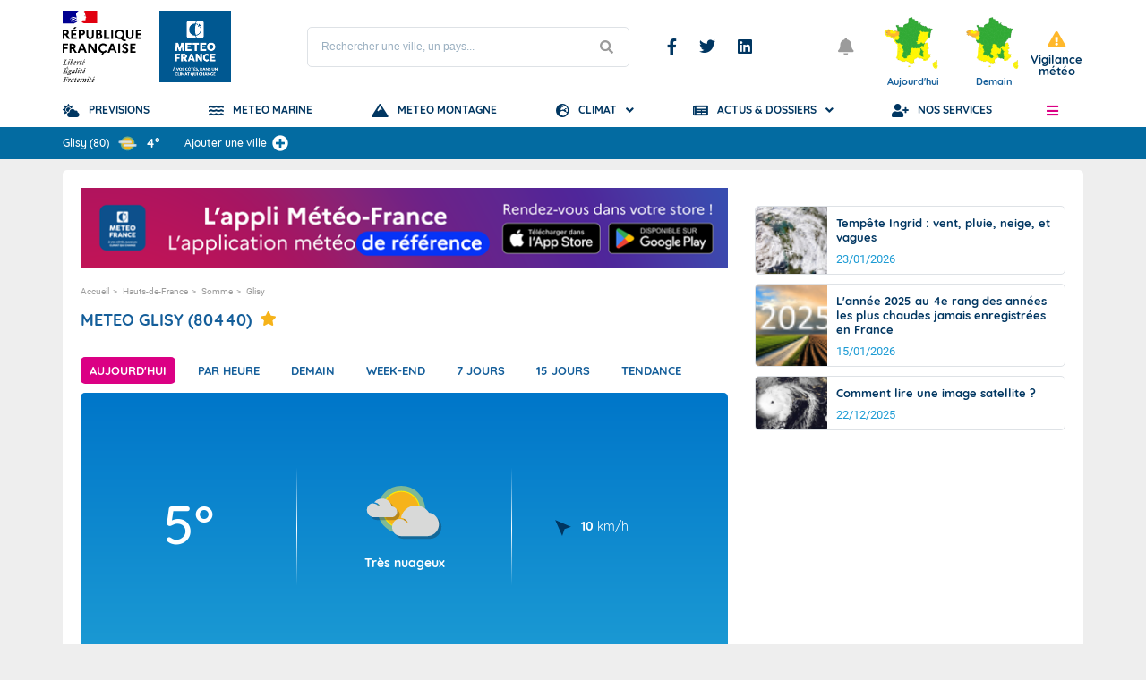

--- FILE ---
content_type: text/html; charset=utf-8
request_url: https://www.youtube-nocookie.com/embed/7rsfIkZ3KrU?si=_6dVvdJxDy8d5Vrm
body_size: 46461
content:
<!DOCTYPE html><html lang="en" dir="ltr" data-cast-api-enabled="true"><head><meta name="viewport" content="width=device-width, initial-scale=1"><script nonce="j6Q2-GM7SPNNhRg3vRLteA">if ('undefined' == typeof Symbol || 'undefined' == typeof Symbol.iterator) {delete Array.prototype.entries;}</script><style name="www-roboto" nonce="rdnEoDLm8BhX5O9Q7_o2tA">@font-face{font-family:'Roboto';font-style:normal;font-weight:400;font-stretch:100%;src:url(//fonts.gstatic.com/s/roboto/v48/KFO7CnqEu92Fr1ME7kSn66aGLdTylUAMa3GUBHMdazTgWw.woff2)format('woff2');unicode-range:U+0460-052F,U+1C80-1C8A,U+20B4,U+2DE0-2DFF,U+A640-A69F,U+FE2E-FE2F;}@font-face{font-family:'Roboto';font-style:normal;font-weight:400;font-stretch:100%;src:url(//fonts.gstatic.com/s/roboto/v48/KFO7CnqEu92Fr1ME7kSn66aGLdTylUAMa3iUBHMdazTgWw.woff2)format('woff2');unicode-range:U+0301,U+0400-045F,U+0490-0491,U+04B0-04B1,U+2116;}@font-face{font-family:'Roboto';font-style:normal;font-weight:400;font-stretch:100%;src:url(//fonts.gstatic.com/s/roboto/v48/KFO7CnqEu92Fr1ME7kSn66aGLdTylUAMa3CUBHMdazTgWw.woff2)format('woff2');unicode-range:U+1F00-1FFF;}@font-face{font-family:'Roboto';font-style:normal;font-weight:400;font-stretch:100%;src:url(//fonts.gstatic.com/s/roboto/v48/KFO7CnqEu92Fr1ME7kSn66aGLdTylUAMa3-UBHMdazTgWw.woff2)format('woff2');unicode-range:U+0370-0377,U+037A-037F,U+0384-038A,U+038C,U+038E-03A1,U+03A3-03FF;}@font-face{font-family:'Roboto';font-style:normal;font-weight:400;font-stretch:100%;src:url(//fonts.gstatic.com/s/roboto/v48/KFO7CnqEu92Fr1ME7kSn66aGLdTylUAMawCUBHMdazTgWw.woff2)format('woff2');unicode-range:U+0302-0303,U+0305,U+0307-0308,U+0310,U+0312,U+0315,U+031A,U+0326-0327,U+032C,U+032F-0330,U+0332-0333,U+0338,U+033A,U+0346,U+034D,U+0391-03A1,U+03A3-03A9,U+03B1-03C9,U+03D1,U+03D5-03D6,U+03F0-03F1,U+03F4-03F5,U+2016-2017,U+2034-2038,U+203C,U+2040,U+2043,U+2047,U+2050,U+2057,U+205F,U+2070-2071,U+2074-208E,U+2090-209C,U+20D0-20DC,U+20E1,U+20E5-20EF,U+2100-2112,U+2114-2115,U+2117-2121,U+2123-214F,U+2190,U+2192,U+2194-21AE,U+21B0-21E5,U+21F1-21F2,U+21F4-2211,U+2213-2214,U+2216-22FF,U+2308-230B,U+2310,U+2319,U+231C-2321,U+2336-237A,U+237C,U+2395,U+239B-23B7,U+23D0,U+23DC-23E1,U+2474-2475,U+25AF,U+25B3,U+25B7,U+25BD,U+25C1,U+25CA,U+25CC,U+25FB,U+266D-266F,U+27C0-27FF,U+2900-2AFF,U+2B0E-2B11,U+2B30-2B4C,U+2BFE,U+3030,U+FF5B,U+FF5D,U+1D400-1D7FF,U+1EE00-1EEFF;}@font-face{font-family:'Roboto';font-style:normal;font-weight:400;font-stretch:100%;src:url(//fonts.gstatic.com/s/roboto/v48/KFO7CnqEu92Fr1ME7kSn66aGLdTylUAMaxKUBHMdazTgWw.woff2)format('woff2');unicode-range:U+0001-000C,U+000E-001F,U+007F-009F,U+20DD-20E0,U+20E2-20E4,U+2150-218F,U+2190,U+2192,U+2194-2199,U+21AF,U+21E6-21F0,U+21F3,U+2218-2219,U+2299,U+22C4-22C6,U+2300-243F,U+2440-244A,U+2460-24FF,U+25A0-27BF,U+2800-28FF,U+2921-2922,U+2981,U+29BF,U+29EB,U+2B00-2BFF,U+4DC0-4DFF,U+FFF9-FFFB,U+10140-1018E,U+10190-1019C,U+101A0,U+101D0-101FD,U+102E0-102FB,U+10E60-10E7E,U+1D2C0-1D2D3,U+1D2E0-1D37F,U+1F000-1F0FF,U+1F100-1F1AD,U+1F1E6-1F1FF,U+1F30D-1F30F,U+1F315,U+1F31C,U+1F31E,U+1F320-1F32C,U+1F336,U+1F378,U+1F37D,U+1F382,U+1F393-1F39F,U+1F3A7-1F3A8,U+1F3AC-1F3AF,U+1F3C2,U+1F3C4-1F3C6,U+1F3CA-1F3CE,U+1F3D4-1F3E0,U+1F3ED,U+1F3F1-1F3F3,U+1F3F5-1F3F7,U+1F408,U+1F415,U+1F41F,U+1F426,U+1F43F,U+1F441-1F442,U+1F444,U+1F446-1F449,U+1F44C-1F44E,U+1F453,U+1F46A,U+1F47D,U+1F4A3,U+1F4B0,U+1F4B3,U+1F4B9,U+1F4BB,U+1F4BF,U+1F4C8-1F4CB,U+1F4D6,U+1F4DA,U+1F4DF,U+1F4E3-1F4E6,U+1F4EA-1F4ED,U+1F4F7,U+1F4F9-1F4FB,U+1F4FD-1F4FE,U+1F503,U+1F507-1F50B,U+1F50D,U+1F512-1F513,U+1F53E-1F54A,U+1F54F-1F5FA,U+1F610,U+1F650-1F67F,U+1F687,U+1F68D,U+1F691,U+1F694,U+1F698,U+1F6AD,U+1F6B2,U+1F6B9-1F6BA,U+1F6BC,U+1F6C6-1F6CF,U+1F6D3-1F6D7,U+1F6E0-1F6EA,U+1F6F0-1F6F3,U+1F6F7-1F6FC,U+1F700-1F7FF,U+1F800-1F80B,U+1F810-1F847,U+1F850-1F859,U+1F860-1F887,U+1F890-1F8AD,U+1F8B0-1F8BB,U+1F8C0-1F8C1,U+1F900-1F90B,U+1F93B,U+1F946,U+1F984,U+1F996,U+1F9E9,U+1FA00-1FA6F,U+1FA70-1FA7C,U+1FA80-1FA89,U+1FA8F-1FAC6,U+1FACE-1FADC,U+1FADF-1FAE9,U+1FAF0-1FAF8,U+1FB00-1FBFF;}@font-face{font-family:'Roboto';font-style:normal;font-weight:400;font-stretch:100%;src:url(//fonts.gstatic.com/s/roboto/v48/KFO7CnqEu92Fr1ME7kSn66aGLdTylUAMa3OUBHMdazTgWw.woff2)format('woff2');unicode-range:U+0102-0103,U+0110-0111,U+0128-0129,U+0168-0169,U+01A0-01A1,U+01AF-01B0,U+0300-0301,U+0303-0304,U+0308-0309,U+0323,U+0329,U+1EA0-1EF9,U+20AB;}@font-face{font-family:'Roboto';font-style:normal;font-weight:400;font-stretch:100%;src:url(//fonts.gstatic.com/s/roboto/v48/KFO7CnqEu92Fr1ME7kSn66aGLdTylUAMa3KUBHMdazTgWw.woff2)format('woff2');unicode-range:U+0100-02BA,U+02BD-02C5,U+02C7-02CC,U+02CE-02D7,U+02DD-02FF,U+0304,U+0308,U+0329,U+1D00-1DBF,U+1E00-1E9F,U+1EF2-1EFF,U+2020,U+20A0-20AB,U+20AD-20C0,U+2113,U+2C60-2C7F,U+A720-A7FF;}@font-face{font-family:'Roboto';font-style:normal;font-weight:400;font-stretch:100%;src:url(//fonts.gstatic.com/s/roboto/v48/KFO7CnqEu92Fr1ME7kSn66aGLdTylUAMa3yUBHMdazQ.woff2)format('woff2');unicode-range:U+0000-00FF,U+0131,U+0152-0153,U+02BB-02BC,U+02C6,U+02DA,U+02DC,U+0304,U+0308,U+0329,U+2000-206F,U+20AC,U+2122,U+2191,U+2193,U+2212,U+2215,U+FEFF,U+FFFD;}@font-face{font-family:'Roboto';font-style:normal;font-weight:500;font-stretch:100%;src:url(//fonts.gstatic.com/s/roboto/v48/KFO7CnqEu92Fr1ME7kSn66aGLdTylUAMa3GUBHMdazTgWw.woff2)format('woff2');unicode-range:U+0460-052F,U+1C80-1C8A,U+20B4,U+2DE0-2DFF,U+A640-A69F,U+FE2E-FE2F;}@font-face{font-family:'Roboto';font-style:normal;font-weight:500;font-stretch:100%;src:url(//fonts.gstatic.com/s/roboto/v48/KFO7CnqEu92Fr1ME7kSn66aGLdTylUAMa3iUBHMdazTgWw.woff2)format('woff2');unicode-range:U+0301,U+0400-045F,U+0490-0491,U+04B0-04B1,U+2116;}@font-face{font-family:'Roboto';font-style:normal;font-weight:500;font-stretch:100%;src:url(//fonts.gstatic.com/s/roboto/v48/KFO7CnqEu92Fr1ME7kSn66aGLdTylUAMa3CUBHMdazTgWw.woff2)format('woff2');unicode-range:U+1F00-1FFF;}@font-face{font-family:'Roboto';font-style:normal;font-weight:500;font-stretch:100%;src:url(//fonts.gstatic.com/s/roboto/v48/KFO7CnqEu92Fr1ME7kSn66aGLdTylUAMa3-UBHMdazTgWw.woff2)format('woff2');unicode-range:U+0370-0377,U+037A-037F,U+0384-038A,U+038C,U+038E-03A1,U+03A3-03FF;}@font-face{font-family:'Roboto';font-style:normal;font-weight:500;font-stretch:100%;src:url(//fonts.gstatic.com/s/roboto/v48/KFO7CnqEu92Fr1ME7kSn66aGLdTylUAMawCUBHMdazTgWw.woff2)format('woff2');unicode-range:U+0302-0303,U+0305,U+0307-0308,U+0310,U+0312,U+0315,U+031A,U+0326-0327,U+032C,U+032F-0330,U+0332-0333,U+0338,U+033A,U+0346,U+034D,U+0391-03A1,U+03A3-03A9,U+03B1-03C9,U+03D1,U+03D5-03D6,U+03F0-03F1,U+03F4-03F5,U+2016-2017,U+2034-2038,U+203C,U+2040,U+2043,U+2047,U+2050,U+2057,U+205F,U+2070-2071,U+2074-208E,U+2090-209C,U+20D0-20DC,U+20E1,U+20E5-20EF,U+2100-2112,U+2114-2115,U+2117-2121,U+2123-214F,U+2190,U+2192,U+2194-21AE,U+21B0-21E5,U+21F1-21F2,U+21F4-2211,U+2213-2214,U+2216-22FF,U+2308-230B,U+2310,U+2319,U+231C-2321,U+2336-237A,U+237C,U+2395,U+239B-23B7,U+23D0,U+23DC-23E1,U+2474-2475,U+25AF,U+25B3,U+25B7,U+25BD,U+25C1,U+25CA,U+25CC,U+25FB,U+266D-266F,U+27C0-27FF,U+2900-2AFF,U+2B0E-2B11,U+2B30-2B4C,U+2BFE,U+3030,U+FF5B,U+FF5D,U+1D400-1D7FF,U+1EE00-1EEFF;}@font-face{font-family:'Roboto';font-style:normal;font-weight:500;font-stretch:100%;src:url(//fonts.gstatic.com/s/roboto/v48/KFO7CnqEu92Fr1ME7kSn66aGLdTylUAMaxKUBHMdazTgWw.woff2)format('woff2');unicode-range:U+0001-000C,U+000E-001F,U+007F-009F,U+20DD-20E0,U+20E2-20E4,U+2150-218F,U+2190,U+2192,U+2194-2199,U+21AF,U+21E6-21F0,U+21F3,U+2218-2219,U+2299,U+22C4-22C6,U+2300-243F,U+2440-244A,U+2460-24FF,U+25A0-27BF,U+2800-28FF,U+2921-2922,U+2981,U+29BF,U+29EB,U+2B00-2BFF,U+4DC0-4DFF,U+FFF9-FFFB,U+10140-1018E,U+10190-1019C,U+101A0,U+101D0-101FD,U+102E0-102FB,U+10E60-10E7E,U+1D2C0-1D2D3,U+1D2E0-1D37F,U+1F000-1F0FF,U+1F100-1F1AD,U+1F1E6-1F1FF,U+1F30D-1F30F,U+1F315,U+1F31C,U+1F31E,U+1F320-1F32C,U+1F336,U+1F378,U+1F37D,U+1F382,U+1F393-1F39F,U+1F3A7-1F3A8,U+1F3AC-1F3AF,U+1F3C2,U+1F3C4-1F3C6,U+1F3CA-1F3CE,U+1F3D4-1F3E0,U+1F3ED,U+1F3F1-1F3F3,U+1F3F5-1F3F7,U+1F408,U+1F415,U+1F41F,U+1F426,U+1F43F,U+1F441-1F442,U+1F444,U+1F446-1F449,U+1F44C-1F44E,U+1F453,U+1F46A,U+1F47D,U+1F4A3,U+1F4B0,U+1F4B3,U+1F4B9,U+1F4BB,U+1F4BF,U+1F4C8-1F4CB,U+1F4D6,U+1F4DA,U+1F4DF,U+1F4E3-1F4E6,U+1F4EA-1F4ED,U+1F4F7,U+1F4F9-1F4FB,U+1F4FD-1F4FE,U+1F503,U+1F507-1F50B,U+1F50D,U+1F512-1F513,U+1F53E-1F54A,U+1F54F-1F5FA,U+1F610,U+1F650-1F67F,U+1F687,U+1F68D,U+1F691,U+1F694,U+1F698,U+1F6AD,U+1F6B2,U+1F6B9-1F6BA,U+1F6BC,U+1F6C6-1F6CF,U+1F6D3-1F6D7,U+1F6E0-1F6EA,U+1F6F0-1F6F3,U+1F6F7-1F6FC,U+1F700-1F7FF,U+1F800-1F80B,U+1F810-1F847,U+1F850-1F859,U+1F860-1F887,U+1F890-1F8AD,U+1F8B0-1F8BB,U+1F8C0-1F8C1,U+1F900-1F90B,U+1F93B,U+1F946,U+1F984,U+1F996,U+1F9E9,U+1FA00-1FA6F,U+1FA70-1FA7C,U+1FA80-1FA89,U+1FA8F-1FAC6,U+1FACE-1FADC,U+1FADF-1FAE9,U+1FAF0-1FAF8,U+1FB00-1FBFF;}@font-face{font-family:'Roboto';font-style:normal;font-weight:500;font-stretch:100%;src:url(//fonts.gstatic.com/s/roboto/v48/KFO7CnqEu92Fr1ME7kSn66aGLdTylUAMa3OUBHMdazTgWw.woff2)format('woff2');unicode-range:U+0102-0103,U+0110-0111,U+0128-0129,U+0168-0169,U+01A0-01A1,U+01AF-01B0,U+0300-0301,U+0303-0304,U+0308-0309,U+0323,U+0329,U+1EA0-1EF9,U+20AB;}@font-face{font-family:'Roboto';font-style:normal;font-weight:500;font-stretch:100%;src:url(//fonts.gstatic.com/s/roboto/v48/KFO7CnqEu92Fr1ME7kSn66aGLdTylUAMa3KUBHMdazTgWw.woff2)format('woff2');unicode-range:U+0100-02BA,U+02BD-02C5,U+02C7-02CC,U+02CE-02D7,U+02DD-02FF,U+0304,U+0308,U+0329,U+1D00-1DBF,U+1E00-1E9F,U+1EF2-1EFF,U+2020,U+20A0-20AB,U+20AD-20C0,U+2113,U+2C60-2C7F,U+A720-A7FF;}@font-face{font-family:'Roboto';font-style:normal;font-weight:500;font-stretch:100%;src:url(//fonts.gstatic.com/s/roboto/v48/KFO7CnqEu92Fr1ME7kSn66aGLdTylUAMa3yUBHMdazQ.woff2)format('woff2');unicode-range:U+0000-00FF,U+0131,U+0152-0153,U+02BB-02BC,U+02C6,U+02DA,U+02DC,U+0304,U+0308,U+0329,U+2000-206F,U+20AC,U+2122,U+2191,U+2193,U+2212,U+2215,U+FEFF,U+FFFD;}</style><script name="www-roboto" nonce="j6Q2-GM7SPNNhRg3vRLteA">if (document.fonts && document.fonts.load) {document.fonts.load("400 10pt Roboto", "E"); document.fonts.load("500 10pt Roboto", "E");}</script><link rel="stylesheet" href="/s/player/c9168c90/www-player.css" name="www-player" nonce="rdnEoDLm8BhX5O9Q7_o2tA"><style nonce="rdnEoDLm8BhX5O9Q7_o2tA">html {overflow: hidden;}body {font: 12px Roboto, Arial, sans-serif; background-color: #000; color: #fff; height: 100%; width: 100%; overflow: hidden; position: absolute; margin: 0; padding: 0;}#player {width: 100%; height: 100%;}h1 {text-align: center; color: #fff;}h3 {margin-top: 6px; margin-bottom: 3px;}.player-unavailable {position: absolute; top: 0; left: 0; right: 0; bottom: 0; padding: 25px; font-size: 13px; background: url(/img/meh7.png) 50% 65% no-repeat;}.player-unavailable .message {text-align: left; margin: 0 -5px 15px; padding: 0 5px 14px; border-bottom: 1px solid #888; font-size: 19px; font-weight: normal;}.player-unavailable a {color: #167ac6; text-decoration: none;}</style><script nonce="j6Q2-GM7SPNNhRg3vRLteA">var ytcsi={gt:function(n){n=(n||"")+"data_";return ytcsi[n]||(ytcsi[n]={tick:{},info:{},gel:{preLoggedGelInfos:[]}})},now:window.performance&&window.performance.timing&&window.performance.now&&window.performance.timing.navigationStart?function(){return window.performance.timing.navigationStart+window.performance.now()}:function(){return(new Date).getTime()},tick:function(l,t,n){var ticks=ytcsi.gt(n).tick;var v=t||ytcsi.now();if(ticks[l]){ticks["_"+l]=ticks["_"+l]||[ticks[l]];ticks["_"+l].push(v)}ticks[l]=
v},info:function(k,v,n){ytcsi.gt(n).info[k]=v},infoGel:function(p,n){ytcsi.gt(n).gel.preLoggedGelInfos.push(p)},setStart:function(t,n){ytcsi.tick("_start",t,n)}};
(function(w,d){function isGecko(){if(!w.navigator)return false;try{if(w.navigator.userAgentData&&w.navigator.userAgentData.brands&&w.navigator.userAgentData.brands.length){var brands=w.navigator.userAgentData.brands;var i=0;for(;i<brands.length;i++)if(brands[i]&&brands[i].brand==="Firefox")return true;return false}}catch(e){setTimeout(function(){throw e;})}if(!w.navigator.userAgent)return false;var ua=w.navigator.userAgent;return ua.indexOf("Gecko")>0&&ua.toLowerCase().indexOf("webkit")<0&&ua.indexOf("Edge")<
0&&ua.indexOf("Trident")<0&&ua.indexOf("MSIE")<0}ytcsi.setStart(w.performance?w.performance.timing.responseStart:null);var isPrerender=(d.visibilityState||d.webkitVisibilityState)=="prerender";var vName=!d.visibilityState&&d.webkitVisibilityState?"webkitvisibilitychange":"visibilitychange";if(isPrerender){var startTick=function(){ytcsi.setStart();d.removeEventListener(vName,startTick)};d.addEventListener(vName,startTick,false)}if(d.addEventListener)d.addEventListener(vName,function(){ytcsi.tick("vc")},
false);if(isGecko()){var isHidden=(d.visibilityState||d.webkitVisibilityState)=="hidden";if(isHidden)ytcsi.tick("vc")}var slt=function(el,t){setTimeout(function(){var n=ytcsi.now();el.loadTime=n;if(el.slt)el.slt()},t)};w.__ytRIL=function(el){if(!el.getAttribute("data-thumb"))if(w.requestAnimationFrame)w.requestAnimationFrame(function(){slt(el,0)});else slt(el,16)}})(window,document);
</script><script nonce="j6Q2-GM7SPNNhRg3vRLteA">var ytcfg={d:function(){return window.yt&&yt.config_||ytcfg.data_||(ytcfg.data_={})},get:function(k,o){return k in ytcfg.d()?ytcfg.d()[k]:o},set:function(){var a=arguments;if(a.length>1)ytcfg.d()[a[0]]=a[1];else{var k;for(k in a[0])ytcfg.d()[k]=a[0][k]}}};
ytcfg.set({"CLIENT_CANARY_STATE":"none","DEVICE":"cbr\u003dChrome\u0026cbrand\u003dapple\u0026cbrver\u003d131.0.0.0\u0026ceng\u003dWebKit\u0026cengver\u003d537.36\u0026cos\u003dMacintosh\u0026cosver\u003d10_15_7\u0026cplatform\u003dDESKTOP","EVENT_ID":"pJJ0ada1JPWJ6rUPgMersAI","EXPERIMENT_FLAGS":{"ab_det_apm":true,"ab_det_el_h":true,"ab_det_em_inj":true,"ab_l_sig_st":true,"ab_l_sig_st_e":true,"action_companion_center_align_description":true,"allow_skip_networkless":true,"always_send_and_write":true,"att_web_record_metrics":true,"attmusi":true,"c3_enable_button_impression_logging":true,"c3_watch_page_component":true,"cancel_pending_navs":true,"clean_up_manual_attribution_header":true,"config_age_report_killswitch":true,"cow_optimize_idom_compat":true,"csi_on_gel":true,"delhi_mweb_colorful_sd":true,"delhi_mweb_colorful_sd_v2":true,"deprecate_pair_servlet_enabled":true,"desktop_sparkles_light_cta_button":true,"disable_cached_masthead_data":true,"disable_child_node_auto_formatted_strings":true,"disable_log_to_visitor_layer":true,"disable_pacf_logging_for_memory_limited_tv":true,"embeds_enable_eid_enforcement_for_youtube":true,"embeds_enable_info_panel_dismissal":true,"embeds_enable_pfp_always_unbranded":true,"embeds_muted_autoplay_sound_fix":true,"embeds_serve_es6_client":true,"embeds_web_nwl_disable_nocookie":true,"embeds_web_updated_shorts_definition_fix":true,"enable_active_view_display_ad_renderer_web_home":true,"enable_ad_disclosure_banner_a11y_fix":true,"enable_client_sli_logging":true,"enable_client_streamz_web":true,"enable_client_ve_spec":true,"enable_cloud_save_error_popup_after_retry":true,"enable_dai_sdf_h5_preroll":true,"enable_datasync_id_header_in_web_vss_pings":true,"enable_default_mono_cta_migration_web_client":true,"enable_docked_chat_messages":true,"enable_drop_shadow_experiment":true,"enable_entity_store_from_dependency_injection":true,"enable_inline_muted_playback_on_web_search":true,"enable_inline_muted_playback_on_web_search_for_vdc":true,"enable_inline_muted_playback_on_web_search_for_vdcb":true,"enable_is_mini_app_page_active_bugfix":true,"enable_logging_first_user_action_after_game_ready":true,"enable_ltc_param_fetch_from_innertube":true,"enable_masthead_mweb_padding_fix":true,"enable_menu_renderer_button_in_mweb_hclr":true,"enable_mini_app_command_handler_mweb_fix":true,"enable_mini_guide_downloads_item":true,"enable_mixed_direction_formatted_strings":true,"enable_mweb_new_caption_language_picker":true,"enable_names_handles_account_switcher":true,"enable_network_request_logging_on_game_events":true,"enable_new_paid_product_placement":true,"enable_open_in_new_tab_icon_for_short_dr_for_desktop_search":true,"enable_open_yt_content":true,"enable_origin_query_parameter_bugfix":true,"enable_pause_ads_on_ytv_html5":true,"enable_payments_purchase_manager":true,"enable_pdp_icon_prefetch":true,"enable_pl_r_si_fa":true,"enable_place_pivot_url":true,"enable_pv_screen_modern_text":true,"enable_removing_navbar_title_on_hashtag_page_mweb":true,"enable_rta_manager":true,"enable_sdf_companion_h5":true,"enable_sdf_dai_h5_midroll":true,"enable_sdf_h5_endemic_mid_post_roll":true,"enable_sdf_on_h5_unplugged_vod_midroll":true,"enable_sdf_shorts_player_bytes_h5":true,"enable_sending_unwrapped_game_audio_as_serialized_metadata":true,"enable_sfv_effect_pivot_url":true,"enable_shorts_new_carousel":true,"enable_skip_ad_guidance_prompt":true,"enable_skippable_ads_for_unplugged_ad_pod":true,"enable_smearing_expansion_dai":true,"enable_time_out_messages":true,"enable_timeline_view_modern_transcript_fe":true,"enable_video_display_compact_button_group_for_desktop_search":true,"enable_web_delhi_icons":true,"enable_web_home_top_landscape_image_layout_level_click":true,"enable_web_tiered_gel":true,"enable_window_constrained_buy_flow_dialog":true,"enable_wiz_queue_effect_and_on_init_initial_runs":true,"enable_ypc_spinners":true,"enable_yt_ata_iframe_authuser":true,"export_networkless_options":true,"export_player_version_to_ytconfig":true,"fill_single_video_with_notify_to_lasr":true,"fix_ad_miniplayer_controls_rendering":true,"fix_ads_tracking_for_swf_config_deprecation_mweb":true,"h5_companion_enable_adcpn_macro_substitution_for_click_pings":true,"h5_inplayer_enable_adcpn_macro_substitution_for_click_pings":true,"h5_reset_cache_and_filter_before_update_masthead":true,"hide_channel_creation_title_for_mweb":true,"high_ccv_client_side_caching_h5":true,"html5_log_trigger_events_with_debug_data":true,"html5_ssdai_enable_media_end_cue_range":true,"il_attach_cache_limit":true,"il_use_view_model_logging_context":true,"is_browser_support_for_webcam_streaming":true,"json_condensed_response":true,"kev_adb_pg":true,"kevlar_gel_error_routing":true,"kevlar_watch_cinematics":true,"live_chat_enable_controller_extraction":true,"live_chat_enable_rta_manager":true,"log_click_with_layer_from_element_in_command_handler":true,"mdx_enable_privacy_disclosure_ui":true,"mdx_load_cast_api_bootstrap_script":true,"medium_progress_bar_modification":true,"migrate_remaining_web_ad_badges_to_innertube":true,"mobile_account_menu_refresh":true,"mweb_account_linking_noapp":true,"mweb_after_render_to_scheduler":true,"mweb_allow_modern_search_suggest_behavior":true,"mweb_animated_actions":true,"mweb_app_upsell_button_direct_to_app":true,"mweb_c3_enable_adaptive_signals":true,"mweb_c3_library_page_enable_recent_shelf":true,"mweb_c3_remove_web_navigation_endpoint_data":true,"mweb_c3_use_canonical_from_player_response":true,"mweb_cinematic_watch":true,"mweb_command_handler":true,"mweb_delay_watch_initial_data":true,"mweb_disable_searchbar_scroll":true,"mweb_enable_fine_scrubbing_for_recs":true,"mweb_enable_keto_batch_player_fullscreen":true,"mweb_enable_keto_batch_player_progress_bar":true,"mweb_enable_keto_batch_player_tooltips":true,"mweb_enable_lockup_view_model_for_ucp":true,"mweb_enable_mix_panel_title_metadata":true,"mweb_enable_more_drawer":true,"mweb_enable_optional_fullscreen_landscape_locking":true,"mweb_enable_overlay_touch_manager":true,"mweb_enable_premium_carve_out_fix":true,"mweb_enable_refresh_detection":true,"mweb_enable_search_imp":true,"mweb_enable_shorts_pivot_button":true,"mweb_enable_shorts_video_preload":true,"mweb_enable_skippables_on_jio_phone":true,"mweb_enable_two_line_title_on_shorts":true,"mweb_enable_varispeed_controller":true,"mweb_enable_watch_feed_infinite_scroll":true,"mweb_enable_wrapped_unplugged_pause_membership_dialog_renderer":true,"mweb_fix_monitor_visibility_after_render":true,"mweb_force_ios_fallback_to_native_control":true,"mweb_fp_auto_fullscreen":true,"mweb_fullscreen_controls":true,"mweb_fullscreen_controls_action_buttons":true,"mweb_fullscreen_watch_system":true,"mweb_home_reactive_shorts":true,"mweb_innertube_search_command":true,"mweb_lang_in_html":true,"mweb_like_button_synced_with_entities":true,"mweb_logo_use_home_page_ve":true,"mweb_native_control_in_faux_fullscreen_shared":true,"mweb_player_control_on_hover":true,"mweb_player_delhi_dtts":true,"mweb_player_settings_use_bottom_sheet":true,"mweb_player_show_previous_next_buttons_in_playlist":true,"mweb_player_skip_no_op_state_changes":true,"mweb_player_user_select_none":true,"mweb_playlist_engagement_panel":true,"mweb_progress_bar_seek_on_mouse_click":true,"mweb_pull_2_full":true,"mweb_pull_2_full_enable_touch_handlers":true,"mweb_schedule_warm_watch_response":true,"mweb_searchbox_legacy_navigation":true,"mweb_see_fewer_shorts":true,"mweb_shorts_comments_panel_id_change":true,"mweb_shorts_early_continuation":true,"mweb_show_ios_smart_banner":true,"mweb_show_sign_in_button_from_header":true,"mweb_use_server_url_on_startup":true,"mweb_watch_captions_enable_auto_translate":true,"mweb_watch_captions_set_default_size":true,"mweb_watch_stop_scheduler_on_player_response":true,"mweb_watchfeed_big_thumbnails":true,"mweb_yt_searchbox":true,"networkless_logging":true,"no_client_ve_attach_unless_shown":true,"pageid_as_header_web":true,"playback_settings_use_switch_menu":true,"player_controls_autonav_fix":true,"player_controls_skip_double_signal_update":true,"polymer_bad_build_labels":true,"polymer_verifiy_app_state":true,"qoe_send_and_write":true,"remove_chevron_from_ad_disclosure_banner_h5":true,"remove_masthead_channel_banner_on_refresh":true,"remove_slot_id_exited_trigger_for_dai_in_player_slot_expire":true,"replace_client_url_parsing_with_server_signal":true,"service_worker_enabled":true,"service_worker_push_enabled":true,"service_worker_push_home_page_prompt":true,"service_worker_push_watch_page_prompt":true,"shell_load_gcf":true,"shorten_initial_gel_batch_timeout":true,"should_use_yt_voice_endpoint_in_kaios":true,"smarter_ve_dedupping":true,"speedmaster_no_seek":true,"stop_handling_click_for_non_rendering_overlay_layout":true,"suppress_error_204_logging":true,"synced_panel_scrolling_controller":true,"use_event_time_ms_header":true,"use_fifo_for_networkless":true,"use_request_time_ms_header":true,"use_session_based_sampling":true,"use_thumbnail_overlay_time_status_renderer_for_live_badge":true,"vss_final_ping_send_and_write":true,"vss_playback_use_send_and_write":true,"web_adaptive_repeat_ase":true,"web_always_load_chat_support":true,"web_animated_like":true,"web_api_url":true,"web_attributed_string_deep_equal_bugfix":true,"web_autonav_allow_off_by_default":true,"web_button_vm_refactor_disabled":true,"web_c3_log_app_init_finish":true,"web_csi_action_sampling_enabled":true,"web_dedupe_ve_grafting":true,"web_disable_backdrop_filter":true,"web_enable_ab_rsp_cl":true,"web_enable_course_icon_update":true,"web_enable_error_204":true,"web_fix_segmented_like_dislike_undefined":true,"web_gcf_hashes_innertube":true,"web_gel_timeout_cap":true,"web_metadata_carousel_elref_bugfix":true,"web_parent_target_for_sheets":true,"web_persist_server_autonav_state_on_client":true,"web_playback_associated_log_ctt":true,"web_playback_associated_ve":true,"web_prefetch_preload_video":true,"web_progress_bar_draggable":true,"web_resizable_advertiser_banner_on_masthead_safari_fix":true,"web_shorts_just_watched_on_channel_and_pivot_study":true,"web_shorts_just_watched_overlay":true,"web_update_panel_visibility_logging_fix":true,"web_video_attribute_view_model_a11y_fix":true,"web_watch_controls_state_signals":true,"web_wiz_attributed_string":true,"webfe_mweb_watch_microdata":true,"webfe_watch_shorts_canonical_url_fix":true,"webpo_exit_on_net_err":true,"wiz_diff_overwritable":true,"woffle_used_state_report":true,"wpo_gel_strz":true,"H5_async_logging_delay_ms":30000.0,"attention_logging_scroll_throttle":500.0,"autoplay_pause_by_lact_sampling_fraction":0.0,"cinematic_watch_effect_opacity":0.4,"log_window_onerror_fraction":0.1,"speedmaster_playback_rate":2.0,"tv_pacf_logging_sample_rate":0.01,"web_attention_logging_scroll_throttle":500.0,"web_load_prediction_threshold":0.1,"web_navigation_prediction_threshold":0.1,"web_pbj_log_warning_rate":0.0,"web_system_health_fraction":0.01,"ytidb_transaction_ended_event_rate_limit":0.02,"active_time_update_interval_ms":10000,"att_init_delay":500,"autoplay_pause_by_lact_sec":0,"botguard_async_snapshot_timeout_ms":3000,"check_navigator_accuracy_timeout_ms":0,"cinematic_watch_css_filter_blur_strength":40,"cinematic_watch_fade_out_duration":500,"close_webview_delay_ms":100,"cloud_save_game_data_rate_limit_ms":3000,"compression_disable_point":10,"custom_active_view_tos_timeout_ms":3600000,"embeds_widget_poll_interval_ms":0,"gel_min_batch_size":3,"gel_queue_timeout_max_ms":60000,"get_async_timeout_ms":60000,"hide_cta_for_home_web_video_ads_animate_in_time":2,"html5_byterate_soft_cap":0,"initial_gel_batch_timeout":2000,"max_body_size_to_compress":500000,"max_prefetch_window_sec_for_livestream_optimization":10,"min_prefetch_offset_sec_for_livestream_optimization":20,"mini_app_container_iframe_src_update_delay_ms":0,"multiple_preview_news_duration_time":11000,"mweb_c3_toast_duration_ms":5000,"mweb_deep_link_fallback_timeout_ms":10000,"mweb_delay_response_received_actions":100,"mweb_fp_dpad_rate_limit_ms":0,"mweb_fp_dpad_watch_title_clamp_lines":0,"mweb_history_manager_cache_size":100,"mweb_ios_fullscreen_playback_transition_delay_ms":500,"mweb_ios_fullscreen_system_pause_epilson_ms":0,"mweb_override_response_store_expiration_ms":0,"mweb_shorts_early_continuation_trigger_threshold":4,"mweb_w2w_max_age_seconds":0,"mweb_watch_captions_default_size":2,"neon_dark_launch_gradient_count":0,"network_polling_interval":30000,"play_click_interval_ms":30000,"play_ping_interval_ms":10000,"prefetch_comments_ms_after_video":0,"send_config_hash_timer":0,"service_worker_push_logged_out_prompt_watches":-1,"service_worker_push_prompt_cap":-1,"service_worker_push_prompt_delay_microseconds":3888000000000,"slow_compressions_before_abandon_count":4,"speedmaster_cancellation_movement_dp":10,"speedmaster_touch_activation_ms":500,"web_attention_logging_throttle":500,"web_foreground_heartbeat_interval_ms":28000,"web_gel_debounce_ms":10000,"web_logging_max_batch":100,"web_max_tracing_events":50,"web_tracing_session_replay":0,"wil_icon_max_concurrent_fetches":9999,"ytidb_remake_db_retries":3,"ytidb_reopen_db_retries":3,"WebClientReleaseProcessCritical__youtube_embeds_client_version_override":"","WebClientReleaseProcessCritical__youtube_embeds_web_client_version_override":"","WebClientReleaseProcessCritical__youtube_mweb_client_version_override":"","debug_forced_internalcountrycode":"","embeds_web_synth_ch_headers_banned_urls_regex":"","enable_web_media_service":"DISABLED","il_payload_scraping":"","live_chat_unicode_emoji_json_url":"https://www.gstatic.com/youtube/img/emojis/emojis-svg-9.json","mweb_deep_link_feature_tag_suffix":"11268432","mweb_enable_shorts_innertube_player_prefetch_trigger":"NONE","mweb_fp_dpad":"home,search,browse,channel,create_channel,experiments,settings,trending,oops,404,paid_memberships,sponsorship,premium,shorts","mweb_fp_dpad_linear_navigation":"","mweb_fp_dpad_linear_navigation_visitor":"","mweb_fp_dpad_visitor":"","mweb_preload_video_by_player_vars":"","place_pivot_triggering_container_alternate":"","place_pivot_triggering_counterfactual_container_alternate":"","service_worker_push_force_notification_prompt_tag":"1","service_worker_scope":"/","suggest_exp_str":"","web_client_version_override":"","kevlar_command_handler_command_banlist":[],"mini_app_ids_without_game_ready":["UgkxHHtsak1SC8mRGHMZewc4HzeAY3yhPPmJ","Ugkx7OgzFqE6z_5Mtf4YsotGfQNII1DF_RBm"],"web_op_signal_type_banlist":[],"web_tracing_enabled_spans":["event","command"]},"GAPI_HINT_PARAMS":"m;/_/scs/abc-static/_/js/k\u003dgapi.gapi.en.FZb77tO2YW4.O/d\u003d1/rs\u003dAHpOoo8lqavmo6ayfVxZovyDiP6g3TOVSQ/m\u003d__features__","GAPI_HOST":"https://apis.google.com","GAPI_LOCALE":"en_US","GL":"US","HL":"en","HTML_DIR":"ltr","HTML_LANG":"en","INNERTUBE_API_KEY":"AIzaSyAO_FJ2SlqU8Q4STEHLGCilw_Y9_11qcW8","INNERTUBE_API_VERSION":"v1","INNERTUBE_CLIENT_NAME":"WEB_EMBEDDED_PLAYER","INNERTUBE_CLIENT_VERSION":"1.20260122.10.00","INNERTUBE_CONTEXT":{"client":{"hl":"en","gl":"US","remoteHost":"18.219.190.231","deviceMake":"Apple","deviceModel":"","visitorData":"[base64]%3D%3D","userAgent":"Mozilla/5.0 (Macintosh; Intel Mac OS X 10_15_7) AppleWebKit/537.36 (KHTML, like Gecko) Chrome/131.0.0.0 Safari/537.36; ClaudeBot/1.0; +claudebot@anthropic.com),gzip(gfe)","clientName":"WEB_EMBEDDED_PLAYER","clientVersion":"1.20260122.10.00","osName":"Macintosh","osVersion":"10_15_7","originalUrl":"https://www.youtube-nocookie.com/embed/7rsfIkZ3KrU?si\u003d_6dVvdJxDy8d5Vrm","platform":"DESKTOP","clientFormFactor":"UNKNOWN_FORM_FACTOR","configInfo":{"appInstallData":"[base64]%3D"},"browserName":"Chrome","browserVersion":"131.0.0.0","acceptHeader":"text/html,application/xhtml+xml,application/xml;q\u003d0.9,image/webp,image/apng,*/*;q\u003d0.8,application/signed-exchange;v\u003db3;q\u003d0.9","deviceExperimentId":"ChxOelU1T0RnMU9UY3dORGd3TWprNU56VTNOUT09EKSl0ssGGKSl0ssG","rolloutToken":"CMWO7sD6sJmCQBDjrOCU8KOSAxjjrOCU8KOSAw%3D%3D"},"user":{"lockedSafetyMode":false},"request":{"useSsl":true},"clickTracking":{"clickTrackingParams":"IhMI1pfglPCjkgMV9YS6AB2A4wom"},"thirdParty":{"embeddedPlayerContext":{"embeddedPlayerEncryptedContext":"AD5ZzFS8qhv5F82YDs-JFYda_wu4V6MzFkNlVwShXH7hy24uv2AhFbEygVNaEzi_BV8krPEe5zpfTBRfIPRTV5q2ptUcVa9QokJgH2mGNKYzsLiIZIbCjApn_4kapUz43GI","ancestorOriginsSupported":false}}},"INNERTUBE_CONTEXT_CLIENT_NAME":56,"INNERTUBE_CONTEXT_CLIENT_VERSION":"1.20260122.10.00","INNERTUBE_CONTEXT_GL":"US","INNERTUBE_CONTEXT_HL":"en","LATEST_ECATCHER_SERVICE_TRACKING_PARAMS":{"client.name":"WEB_EMBEDDED_PLAYER","client.jsfeat":"2021"},"LOGGED_IN":false,"PAGE_BUILD_LABEL":"youtube.embeds.web_20260122_10_RC00","PAGE_CL":859848483,"SERVER_NAME":"WebFE","VISITOR_DATA":"[base64]%3D%3D","WEB_PLAYER_CONTEXT_CONFIGS":{"WEB_PLAYER_CONTEXT_CONFIG_ID_EMBEDDED_PLAYER":{"rootElementId":"movie_player","jsUrl":"/s/player/c9168c90/player_ias.vflset/en_US/base.js","cssUrl":"/s/player/c9168c90/www-player.css","contextId":"WEB_PLAYER_CONTEXT_CONFIG_ID_EMBEDDED_PLAYER","eventLabel":"embedded","contentRegion":"US","hl":"en_US","hostLanguage":"en","innertubeApiKey":"AIzaSyAO_FJ2SlqU8Q4STEHLGCilw_Y9_11qcW8","innertubeApiVersion":"v1","innertubeContextClientVersion":"1.20260122.10.00","device":{"brand":"apple","model":"","browser":"Chrome","browserVersion":"131.0.0.0","os":"Macintosh","osVersion":"10_15_7","platform":"DESKTOP","interfaceName":"WEB_EMBEDDED_PLAYER","interfaceVersion":"1.20260122.10.00"},"serializedExperimentIds":"24004644,51010235,51063643,51098299,51204329,51222973,51340662,51349914,51353393,51366423,51389629,51404808,51404810,51489567,51490331,51500051,51505436,51530495,51534669,51560386,51565115,51566373,51578633,51583565,51583821,51585555,51586118,51605258,51605395,51609829,51611457,51615067,51619501,51620867,51621065,51622844,51631300,51632249,51634269,51637029,51638932,51648336,51656217,51672162,51681662,51683502,51684301,51684306,51690473,51691590,51693510,51693994,51696107,51696619,51697032,51700777,51705183,51711227,51712601,51713176,51713237,51714463,51719411,51719628,51724105,51729218,51732102,51735449,51737133,51737660,51738919,51742828,51742877,51744563,51747795,51749571","serializedExperimentFlags":"H5_async_logging_delay_ms\u003d30000.0\u0026PlayerWeb__h5_enable_advisory_rating_restrictions\u003dtrue\u0026a11y_h5_associate_survey_question\u003dtrue\u0026ab_det_apm\u003dtrue\u0026ab_det_el_h\u003dtrue\u0026ab_det_em_inj\u003dtrue\u0026ab_l_sig_st\u003dtrue\u0026ab_l_sig_st_e\u003dtrue\u0026action_companion_center_align_description\u003dtrue\u0026ad_pod_disable_companion_persist_ads_quality\u003dtrue\u0026add_stmp_logs_for_voice_boost\u003dtrue\u0026allow_autohide_on_paused_videos\u003dtrue\u0026allow_drm_override\u003dtrue\u0026allow_live_autoplay\u003dtrue\u0026allow_poltergust_autoplay\u003dtrue\u0026allow_skip_networkless\u003dtrue\u0026allow_vp9_1080p_mq_enc\u003dtrue\u0026always_cache_redirect_endpoint\u003dtrue\u0026always_send_and_write\u003dtrue\u0026annotation_module_vast_cards_load_logging_fraction\u003d0.0\u0026assign_drm_family_by_format\u003dtrue\u0026att_web_record_metrics\u003dtrue\u0026attention_logging_scroll_throttle\u003d500.0\u0026attmusi\u003dtrue\u0026autoplay_time\u003d10000\u0026autoplay_time_for_fullscreen\u003d-1\u0026autoplay_time_for_music_content\u003d-1\u0026bg_vm_reinit_threshold\u003d7200000\u0026blocked_packages_for_sps\u003d[]\u0026botguard_async_snapshot_timeout_ms\u003d3000\u0026captions_url_add_ei\u003dtrue\u0026check_navigator_accuracy_timeout_ms\u003d0\u0026clean_up_manual_attribution_header\u003dtrue\u0026compression_disable_point\u003d10\u0026cow_optimize_idom_compat\u003dtrue\u0026csi_on_gel\u003dtrue\u0026custom_active_view_tos_timeout_ms\u003d3600000\u0026dash_manifest_version\u003d5\u0026debug_bandaid_hostname\u003d\u0026debug_bandaid_port\u003d0\u0026debug_sherlog_username\u003d\u0026delhi_fast_follow_autonav_toggle\u003dtrue\u0026delhi_modern_player_default_thumbnail_percentage\u003d0.0\u0026delhi_modern_player_faster_autohide_delay_ms\u003d2000\u0026delhi_modern_player_pause_thumbnail_percentage\u003d0.6\u0026delhi_modern_web_player_blending_mode\u003d\u0026delhi_modern_web_player_disable_frosted_glass\u003dtrue\u0026delhi_modern_web_player_horizontal_volume_controls\u003dtrue\u0026delhi_modern_web_player_lhs_volume_controls\u003dtrue\u0026delhi_modern_web_player_responsive_compact_controls_threshold\u003d0\u0026deprecate_22\u003dtrue\u0026deprecate_delay_ping\u003dtrue\u0026deprecate_pair_servlet_enabled\u003dtrue\u0026desktop_sparkles_light_cta_button\u003dtrue\u0026disable_av1_setting\u003dtrue\u0026disable_branding_context\u003dtrue\u0026disable_cached_masthead_data\u003dtrue\u0026disable_channel_id_check_for_suspended_channels\u003dtrue\u0026disable_child_node_auto_formatted_strings\u003dtrue\u0026disable_lifa_for_supex_users\u003dtrue\u0026disable_log_to_visitor_layer\u003dtrue\u0026disable_mdx_connection_in_mdx_module_for_music_web\u003dtrue\u0026disable_pacf_logging_for_memory_limited_tv\u003dtrue\u0026disable_reduced_fullscreen_autoplay_countdown_for_minors\u003dtrue\u0026disable_reel_item_watch_format_filtering\u003dtrue\u0026disable_threegpp_progressive_formats\u003dtrue\u0026disable_touch_events_on_skip_button\u003dtrue\u0026edge_encryption_fill_primary_key_version\u003dtrue\u0026embeds_enable_info_panel_dismissal\u003dtrue\u0026embeds_enable_move_set_center_crop_to_public\u003dtrue\u0026embeds_enable_per_video_embed_config\u003dtrue\u0026embeds_enable_pfp_always_unbranded\u003dtrue\u0026embeds_web_lite_mode\u003d1\u0026embeds_web_nwl_disable_nocookie\u003dtrue\u0026embeds_web_synth_ch_headers_banned_urls_regex\u003d\u0026enable_active_view_display_ad_renderer_web_home\u003dtrue\u0026enable_active_view_lr_shorts_video\u003dtrue\u0026enable_active_view_web_shorts_video\u003dtrue\u0026enable_ad_cpn_macro_substitution_for_click_pings\u003dtrue\u0026enable_ad_disclosure_banner_a11y_fix\u003dtrue\u0026enable_app_promo_endcap_eml_on_tablet\u003dtrue\u0026enable_batched_cross_device_pings_in_gel_fanout\u003dtrue\u0026enable_cast_for_web_unplugged\u003dtrue\u0026enable_cast_on_music_web\u003dtrue\u0026enable_cipher_for_manifest_urls\u003dtrue\u0026enable_cleanup_masthead_autoplay_hack_fix\u003dtrue\u0026enable_client_page_id_header_for_first_party_pings\u003dtrue\u0026enable_client_sli_logging\u003dtrue\u0026enable_client_ve_spec\u003dtrue\u0026enable_cta_banner_on_unplugged_lr\u003dtrue\u0026enable_custom_playhead_parsing\u003dtrue\u0026enable_dai_sdf_h5_preroll\u003dtrue\u0026enable_datasync_id_header_in_web_vss_pings\u003dtrue\u0026enable_default_mono_cta_migration_web_client\u003dtrue\u0026enable_dsa_ad_badge_for_action_endcap_on_android\u003dtrue\u0026enable_dsa_ad_badge_for_action_endcap_on_ios\u003dtrue\u0026enable_entity_store_from_dependency_injection\u003dtrue\u0026enable_error_corrections_infocard_web_client\u003dtrue\u0026enable_error_corrections_infocards_icon_web\u003dtrue\u0026enable_inline_muted_playback_on_web_search\u003dtrue\u0026enable_inline_muted_playback_on_web_search_for_vdc\u003dtrue\u0026enable_inline_muted_playback_on_web_search_for_vdcb\u003dtrue\u0026enable_kabuki_comments_on_shorts\u003ddisabled\u0026enable_ltc_param_fetch_from_innertube\u003dtrue\u0026enable_mixed_direction_formatted_strings\u003dtrue\u0026enable_modern_skip_button_on_web\u003dtrue\u0026enable_new_paid_product_placement\u003dtrue\u0026enable_open_in_new_tab_icon_for_short_dr_for_desktop_search\u003dtrue\u0026enable_out_of_stock_text_all_surfaces\u003dtrue\u0026enable_paid_content_overlay_bugfix\u003dtrue\u0026enable_pause_ads_on_ytv_html5\u003dtrue\u0026enable_pl_r_si_fa\u003dtrue\u0026enable_policy_based_hqa_filter_in_watch_server\u003dtrue\u0026enable_progres_commands_lr_feeds\u003dtrue\u0026enable_publishing_region_param_in_sus\u003dtrue\u0026enable_pv_screen_modern_text\u003dtrue\u0026enable_rpr_token_on_ltl_lookup\u003dtrue\u0026enable_sdf_companion_h5\u003dtrue\u0026enable_sdf_dai_h5_midroll\u003dtrue\u0026enable_sdf_h5_endemic_mid_post_roll\u003dtrue\u0026enable_sdf_on_h5_unplugged_vod_midroll\u003dtrue\u0026enable_sdf_shorts_player_bytes_h5\u003dtrue\u0026enable_server_driven_abr\u003dtrue\u0026enable_server_driven_abr_for_backgroundable\u003dtrue\u0026enable_server_driven_abr_url_generation\u003dtrue\u0026enable_server_driven_readahead\u003dtrue\u0026enable_skip_ad_guidance_prompt\u003dtrue\u0026enable_skip_to_next_messaging\u003dtrue\u0026enable_skippable_ads_for_unplugged_ad_pod\u003dtrue\u0026enable_smart_skip_player_controls_shown_on_web\u003dtrue\u0026enable_smart_skip_player_controls_shown_on_web_increased_triggering_sensitivity\u003dtrue\u0026enable_smart_skip_speedmaster_on_web\u003dtrue\u0026enable_smearing_expansion_dai\u003dtrue\u0026enable_split_screen_ad_baseline_experience_endemic_live_h5\u003dtrue\u0026enable_to_call_playready_backend_directly\u003dtrue\u0026enable_unified_action_endcap_on_web\u003dtrue\u0026enable_video_display_compact_button_group_for_desktop_search\u003dtrue\u0026enable_voice_boost_feature\u003dtrue\u0026enable_vp9_appletv5_on_server\u003dtrue\u0026enable_watch_server_rejected_formats_logging\u003dtrue\u0026enable_web_delhi_icons\u003dtrue\u0026enable_web_home_top_landscape_image_layout_level_click\u003dtrue\u0026enable_web_media_session_metadata_fix\u003dtrue\u0026enable_web_premium_varispeed_upsell\u003dtrue\u0026enable_web_tiered_gel\u003dtrue\u0026enable_wiz_queue_effect_and_on_init_initial_runs\u003dtrue\u0026enable_yt_ata_iframe_authuser\u003dtrue\u0026enable_ytv_csdai_vp9\u003dtrue\u0026export_networkless_options\u003dtrue\u0026export_player_version_to_ytconfig\u003dtrue\u0026fill_live_request_config_in_ustreamer_config\u003dtrue\u0026fill_single_video_with_notify_to_lasr\u003dtrue\u0026filter_vb_without_non_vb_equivalents\u003dtrue\u0026filter_vp9_for_live_dai\u003dtrue\u0026fix_ad_miniplayer_controls_rendering\u003dtrue\u0026fix_ads_tracking_for_swf_config_deprecation_mweb\u003dtrue\u0026fix_h5_toggle_button_a11y\u003dtrue\u0026fix_survey_color_contrast_on_destop\u003dtrue\u0026fix_toggle_button_role_for_ad_components\u003dtrue\u0026fresca_polling_delay_override\u003d0\u0026gab_return_sabr_ssdai_config\u003dtrue\u0026gel_min_batch_size\u003d3\u0026gel_queue_timeout_max_ms\u003d60000\u0026gvi_channel_client_screen\u003dtrue\u0026h5_companion_enable_adcpn_macro_substitution_for_click_pings\u003dtrue\u0026h5_enable_ad_mbs\u003dtrue\u0026h5_inplayer_enable_adcpn_macro_substitution_for_click_pings\u003dtrue\u0026h5_reset_cache_and_filter_before_update_masthead\u003dtrue\u0026heatseeker_decoration_threshold\u003d0.0\u0026hfr_dropped_framerate_fallback_threshold\u003d0\u0026hide_cta_for_home_web_video_ads_animate_in_time\u003d2\u0026high_ccv_client_side_caching_h5\u003dtrue\u0026hls_use_new_codecs_string_api\u003dtrue\u0026html5_ad_timeout_ms\u003d0\u0026html5_adaptation_step_count\u003d0\u0026html5_ads_preroll_lock_timeout_delay_ms\u003d15000\u0026html5_allow_multiview_tile_preload\u003dtrue\u0026html5_allow_video_keyframe_without_audio\u003dtrue\u0026html5_apply_min_failures\u003dtrue\u0026html5_apply_start_time_within_ads_for_ssdai_transitions\u003dtrue\u0026html5_atr_disable_force_fallback\u003dtrue\u0026html5_att_playback_timeout_ms\u003d30000\u0026html5_attach_num_random_bytes_to_bandaid\u003d0\u0026html5_attach_po_token_to_bandaid\u003dtrue\u0026html5_autonav_cap_idle_secs\u003d0\u0026html5_autonav_quality_cap\u003d720\u0026html5_autoplay_default_quality_cap\u003d0\u0026html5_auxiliary_estimate_weight\u003d0.0\u0026html5_av1_ordinal_cap\u003d0\u0026html5_bandaid_attach_content_po_token\u003dtrue\u0026html5_block_pip_safari_delay\u003d0\u0026html5_bypass_contention_secs\u003d0.0\u0026html5_byterate_soft_cap\u003d0\u0026html5_check_for_idle_network_interval_ms\u003d-1\u0026html5_chipset_soft_cap\u003d8192\u0026html5_consume_all_buffered_bytes_one_poll\u003dtrue\u0026html5_continuous_goodput_probe_interval_ms\u003d0\u0026html5_d6de4_cloud_project_number\u003d868618676952\u0026html5_d6de4_defer_timeout_ms\u003d0\u0026html5_debug_data_log_probability\u003d0.0\u0026html5_decode_to_texture_cap\u003dtrue\u0026html5_default_ad_gain\u003d0.5\u0026html5_default_av1_threshold\u003d0\u0026html5_default_quality_cap\u003d0\u0026html5_defer_fetch_att_ms\u003d0\u0026html5_delayed_retry_count\u003d1\u0026html5_delayed_retry_delay_ms\u003d5000\u0026html5_deprecate_adservice\u003dtrue\u0026html5_deprecate_manifestful_fallback\u003dtrue\u0026html5_deprecate_video_tag_pool\u003dtrue\u0026html5_desktop_vr180_allow_panning\u003dtrue\u0026html5_df_downgrade_thresh\u003d0.6\u0026html5_disable_loop_range_for_shorts_ads\u003dtrue\u0026html5_disable_move_pssh_to_moov\u003dtrue\u0026html5_disable_non_contiguous\u003dtrue\u0026html5_disable_ustreamer_constraint_for_sabr\u003dtrue\u0026html5_disable_web_safari_dai\u003dtrue\u0026html5_displayed_frame_rate_downgrade_threshold\u003d45\u0026html5_drm_byterate_soft_cap\u003d0\u0026html5_drm_check_all_key_error_states\u003dtrue\u0026html5_drm_cpi_license_key\u003dtrue\u0026html5_drm_live_byterate_soft_cap\u003d0\u0026html5_early_media_for_sharper_shorts\u003dtrue\u0026html5_enable_ac3\u003dtrue\u0026html5_enable_audio_track_stickiness\u003dtrue\u0026html5_enable_audio_track_stickiness_phase_two\u003dtrue\u0026html5_enable_caption_changes_for_mosaic\u003dtrue\u0026html5_enable_composite_embargo\u003dtrue\u0026html5_enable_d6de4\u003dtrue\u0026html5_enable_d6de4_cold_start_and_error\u003dtrue\u0026html5_enable_d6de4_idle_priority_job\u003dtrue\u0026html5_enable_drc\u003dtrue\u0026html5_enable_drc_toggle_api\u003dtrue\u0026html5_enable_eac3\u003dtrue\u0026html5_enable_embedded_player_visibility_signals\u003dtrue\u0026html5_enable_oduc\u003dtrue\u0026html5_enable_sabr_from_watch_server\u003dtrue\u0026html5_enable_sabr_host_fallback\u003dtrue\u0026html5_enable_server_driven_request_cancellation\u003dtrue\u0026html5_enable_sps_retry_backoff_metadata_requests\u003dtrue\u0026html5_enable_ssdai_transition_with_only_enter_cuerange\u003dtrue\u0026html5_enable_triggering_cuepoint_for_slot\u003dtrue\u0026html5_enable_tvos_dash\u003dtrue\u0026html5_enable_tvos_encrypted_vp9\u003dtrue\u0026html5_enable_widevine_for_alc\u003dtrue\u0026html5_enable_widevine_for_fast_linear\u003dtrue\u0026html5_encourage_array_coalescing\u003dtrue\u0026html5_fill_default_mosaic_audio_track_id\u003dtrue\u0026html5_fix_multi_audio_offline_playback\u003dtrue\u0026html5_fixed_media_duration_for_request\u003d0\u0026html5_force_sabr_from_watch_server_for_dfss\u003dtrue\u0026html5_forward_click_tracking_params_on_reload\u003dtrue\u0026html5_gapless_ad_autoplay_on_video_to_ad_only\u003dtrue\u0026html5_gapless_ended_transition_buffer_ms\u003d200\u0026html5_gapless_handoff_close_end_long_rebuffer_cfl\u003dtrue\u0026html5_gapless_handoff_close_end_long_rebuffer_delay_ms\u003d0\u0026html5_gapless_loop_seek_offset_in_milli\u003d0\u0026html5_gapless_slow_seek_cfl\u003dtrue\u0026html5_gapless_slow_seek_delay_ms\u003d0\u0026html5_gapless_slow_start_delay_ms\u003d0\u0026html5_generate_content_po_token\u003dtrue\u0026html5_generate_session_po_token\u003dtrue\u0026html5_gl_fps_threshold\u003d0\u0026html5_hard_cap_max_vertical_resolution_for_shorts\u003d0\u0026html5_hdcp_probing_stream_url\u003d\u0026html5_head_miss_secs\u003d0.0\u0026html5_hfr_quality_cap\u003d0\u0026html5_high_res_logging_percent\u003d0.01\u0026html5_hopeless_secs\u003d0\u0026html5_huli_ssdai_use_playback_state\u003dtrue\u0026html5_idle_rate_limit_ms\u003d0\u0026html5_ignore_sabrseek_during_adskip\u003dtrue\u0026html5_innertube_heartbeats_for_fairplay\u003dtrue\u0026html5_innertube_heartbeats_for_playready\u003dtrue\u0026html5_innertube_heartbeats_for_widevine\u003dtrue\u0026html5_jumbo_mobile_subsegment_readahead_target\u003d3.0\u0026html5_jumbo_ull_nonstreaming_mffa_ms\u003d4000\u0026html5_jumbo_ull_subsegment_readahead_target\u003d1.3\u0026html5_kabuki_drm_live_51_default_off\u003dtrue\u0026html5_license_constraint_delay\u003d5000\u0026html5_live_abr_head_miss_fraction\u003d0.0\u0026html5_live_abr_repredict_fraction\u003d0.0\u0026html5_live_chunk_readahead_proxima_override\u003d0\u0026html5_live_low_latency_bandwidth_window\u003d0.0\u0026html5_live_normal_latency_bandwidth_window\u003d0.0\u0026html5_live_quality_cap\u003d0\u0026html5_live_ultra_low_latency_bandwidth_window\u003d0.0\u0026html5_liveness_drift_chunk_override\u003d0\u0026html5_liveness_drift_proxima_override\u003d0\u0026html5_log_audio_abr\u003dtrue\u0026html5_log_experiment_id_from_player_response_to_ctmp\u003d\u0026html5_log_first_ssdai_requests_killswitch\u003dtrue\u0026html5_log_rebuffer_events\u003d5\u0026html5_log_trigger_events_with_debug_data\u003dtrue\u0026html5_log_vss_extra_lr_cparams_freq\u003d\u0026html5_long_rebuffer_jiggle_cmt_delay_ms\u003d0\u0026html5_long_rebuffer_threshold_ms\u003d30000\u0026html5_manifestless_unplugged\u003dtrue\u0026html5_manifestless_vp9_otf\u003dtrue\u0026html5_max_buffer_health_for_downgrade_prop\u003d0.0\u0026html5_max_buffer_health_for_downgrade_secs\u003d0.0\u0026html5_max_byterate\u003d0\u0026html5_max_discontinuity_rewrite_count\u003d0\u0026html5_max_drift_per_track_secs\u003d0.0\u0026html5_max_headm_for_streaming_xhr\u003d0\u0026html5_max_live_dvr_window_plus_margin_secs\u003d46800.0\u0026html5_max_quality_sel_upgrade\u003d0\u0026html5_max_redirect_response_length\u003d8192\u0026html5_max_selectable_quality_ordinal\u003d0\u0026html5_max_vertical_resolution\u003d0\u0026html5_maximum_readahead_seconds\u003d0.0\u0026html5_media_fullscreen\u003dtrue\u0026html5_media_time_weight_prop\u003d0.0\u0026html5_min_failures_to_delay_retry\u003d3\u0026html5_min_media_duration_for_append_prop\u003d0.0\u0026html5_min_media_duration_for_cabr_slice\u003d0.01\u0026html5_min_playback_advance_for_steady_state_secs\u003d0\u0026html5_min_quality_ordinal\u003d0\u0026html5_min_readbehind_cap_secs\u003d60\u0026html5_min_readbehind_secs\u003d0\u0026html5_min_seconds_between_format_selections\u003d0.0\u0026html5_min_selectable_quality_ordinal\u003d0\u0026html5_min_startup_buffered_media_duration_for_live_secs\u003d0.0\u0026html5_min_startup_buffered_media_duration_secs\u003d1.2\u0026html5_min_startup_duration_live_secs\u003d0.25\u0026html5_min_underrun_buffered_pre_steady_state_ms\u003d0\u0026html5_min_upgrade_health_secs\u003d0.0\u0026html5_minimum_readahead_seconds\u003d0.0\u0026html5_mock_content_binding_for_session_token\u003d\u0026html5_move_disable_airplay\u003dtrue\u0026html5_no_placeholder_rollbacks\u003dtrue\u0026html5_non_onesie_attach_po_token\u003dtrue\u0026html5_offline_download_timeout_retry_limit\u003d4\u0026html5_offline_failure_retry_limit\u003d2\u0026html5_offline_playback_position_sync\u003dtrue\u0026html5_offline_prevent_redownload_downloaded_video\u003dtrue\u0026html5_onesie_check_timeout\u003dtrue\u0026html5_onesie_defer_content_loader_ms\u003d0\u0026html5_onesie_live_ttl_secs\u003d8\u0026html5_onesie_prewarm_interval_ms\u003d0\u0026html5_onesie_prewarm_max_lact_ms\u003d0\u0026html5_onesie_redirector_timeout_ms\u003d0\u0026html5_onesie_use_signed_onesie_ustreamer_config\u003dtrue\u0026html5_override_micro_discontinuities_threshold_ms\u003d-1\u0026html5_paced_poll_min_health_ms\u003d0\u0026html5_paced_poll_ms\u003d0\u0026html5_pause_on_nonforeground_platform_errors\u003dtrue\u0026html5_peak_shave\u003dtrue\u0026html5_perf_cap_override_sticky\u003dtrue\u0026html5_performance_cap_floor\u003d360\u0026html5_perserve_av1_perf_cap\u003dtrue\u0026html5_picture_in_picture_logging_onresize_ratio\u003d0.0\u0026html5_platform_max_buffer_health_oversend_duration_secs\u003d0.0\u0026html5_platform_minimum_readahead_seconds\u003d0.0\u0026html5_platform_whitelisted_for_frame_accurate_seeks\u003dtrue\u0026html5_player_att_initial_delay_ms\u003d3000\u0026html5_player_att_retry_delay_ms\u003d1500\u0026html5_player_autonav_logging\u003dtrue\u0026html5_player_dynamic_bottom_gradient\u003dtrue\u0026html5_player_min_build_cl\u003d-1\u0026html5_player_preload_ad_fix\u003dtrue\u0026html5_post_interrupt_readahead\u003d20\u0026html5_prefer_language_over_codec\u003dtrue\u0026html5_prefer_server_bwe3\u003dtrue\u0026html5_preload_wait_time_secs\u003d0.0\u0026html5_probe_primary_delay_base_ms\u003d0\u0026html5_process_all_encrypted_events\u003dtrue\u0026html5_publish_all_cuepoints\u003dtrue\u0026html5_qoe_proto_mock_length\u003d0\u0026html5_query_sw_secure_crypto_for_android\u003dtrue\u0026html5_random_playback_cap\u003d0\u0026html5_record_is_offline_on_playback_attempt_start\u003dtrue\u0026html5_record_ump_timing\u003dtrue\u0026html5_reload_by_kabuki_app\u003dtrue\u0026html5_remove_command_triggered_companions\u003dtrue\u0026html5_remove_not_servable_check_killswitch\u003dtrue\u0026html5_report_fatal_drm_restricted_error_killswitch\u003dtrue\u0026html5_report_slow_ads_as_error\u003dtrue\u0026html5_repredict_interval_ms\u003d0\u0026html5_request_only_hdr_or_sdr_keys\u003dtrue\u0026html5_request_size_max_kb\u003d0\u0026html5_request_size_min_kb\u003d0\u0026html5_reseek_after_time_jump_cfl\u003dtrue\u0026html5_reseek_after_time_jump_delay_ms\u003d0\u0026html5_resource_bad_status_delay_scaling\u003d1.5\u0026html5_restrict_streaming_xhr_on_sqless_requests\u003dtrue\u0026html5_retry_downloads_for_expiration\u003dtrue\u0026html5_retry_on_drm_key_error\u003dtrue\u0026html5_retry_on_drm_unavailable\u003dtrue\u0026html5_retry_quota_exceeded_via_seek\u003dtrue\u0026html5_return_playback_if_already_preloaded\u003dtrue\u0026html5_sabr_enable_server_xtag_selection\u003dtrue\u0026html5_sabr_force_max_network_interruption_duration_ms\u003d0\u0026html5_sabr_ignore_skipad_before_completion\u003dtrue\u0026html5_sabr_live_timing\u003dtrue\u0026html5_sabr_log_server_xtag_selection_onesie_mismatch\u003dtrue\u0026html5_sabr_min_media_bytes_factor_to_append_for_stream\u003d0.0\u0026html5_sabr_non_streaming_xhr_soft_cap\u003d0\u0026html5_sabr_non_streaming_xhr_vod_request_cancellation_timeout_ms\u003d0\u0026html5_sabr_report_partial_segment_estimated_duration\u003dtrue\u0026html5_sabr_report_request_cancellation_info\u003dtrue\u0026html5_sabr_request_limit_per_period\u003d20\u0026html5_sabr_request_limit_per_period_for_low_latency\u003d50\u0026html5_sabr_request_limit_per_period_for_ultra_low_latency\u003d20\u0026html5_sabr_skip_client_audio_init_selection\u003dtrue\u0026html5_sabr_unused_bloat_size_bytes\u003d0\u0026html5_samsung_kant_limit_max_bitrate\u003d0\u0026html5_seek_jiggle_cmt_delay_ms\u003d8000\u0026html5_seek_new_elem_delay_ms\u003d12000\u0026html5_seek_new_elem_shorts_delay_ms\u003d2000\u0026html5_seek_new_media_element_shorts_reuse_cfl\u003dtrue\u0026html5_seek_new_media_element_shorts_reuse_delay_ms\u003d0\u0026html5_seek_new_media_source_shorts_reuse_cfl\u003dtrue\u0026html5_seek_new_media_source_shorts_reuse_delay_ms\u003d0\u0026html5_seek_set_cmt_delay_ms\u003d2000\u0026html5_seek_timeout_delay_ms\u003d20000\u0026html5_server_stitched_dai_decorated_url_retry_limit\u003d5\u0026html5_session_po_token_interval_time_ms\u003d900000\u0026html5_set_video_id_as_expected_content_binding\u003dtrue\u0026html5_shorts_gapless_ad_slow_start_cfl\u003dtrue\u0026html5_shorts_gapless_ad_slow_start_delay_ms\u003d0\u0026html5_shorts_gapless_next_buffer_in_seconds\u003d0\u0026html5_shorts_gapless_no_gllat\u003dtrue\u0026html5_shorts_gapless_slow_start_delay_ms\u003d0\u0026html5_show_drc_toggle\u003dtrue\u0026html5_simplified_backup_timeout_sabr_live\u003dtrue\u0026html5_skip_empty_po_token\u003dtrue\u0026html5_skip_slow_ad_delay_ms\u003d15000\u0026html5_slow_start_no_media_source_delay_ms\u003d0\u0026html5_slow_start_timeout_delay_ms\u003d20000\u0026html5_ssdai_enable_media_end_cue_range\u003dtrue\u0026html5_ssdai_enable_new_seek_logic\u003dtrue\u0026html5_ssdai_failure_retry_limit\u003d0\u0026html5_ssdai_log_missing_ad_config_reason\u003dtrue\u0026html5_stall_factor\u003d0.0\u0026html5_sticky_duration_mos\u003d0\u0026html5_store_xhr_headers_readable\u003dtrue\u0026html5_streaming_resilience\u003dtrue\u0026html5_streaming_xhr_time_based_consolidation_ms\u003d-1\u0026html5_subsegment_readahead_load_speed_check_interval\u003d0.5\u0026html5_subsegment_readahead_min_buffer_health_secs\u003d0.25\u0026html5_subsegment_readahead_min_buffer_health_secs_on_timeout\u003d0.1\u0026html5_subsegment_readahead_min_load_speed\u003d1.5\u0026html5_subsegment_readahead_seek_latency_fudge\u003d0.5\u0026html5_subsegment_readahead_target_buffer_health_secs\u003d0.5\u0026html5_subsegment_readahead_timeout_secs\u003d2.0\u0026html5_track_overshoot\u003dtrue\u0026html5_transfer_processing_logs_interval\u003d1000\u0026html5_ugc_live_audio_51\u003dtrue\u0026html5_ugc_vod_audio_51\u003dtrue\u0026html5_unreported_seek_reseek_delay_ms\u003d0\u0026html5_update_time_on_seeked\u003dtrue\u0026html5_use_init_selected_audio\u003dtrue\u0026html5_use_jsonformatter_to_parse_player_response\u003dtrue\u0026html5_use_post_for_media\u003dtrue\u0026html5_use_shared_owl_instance\u003dtrue\u0026html5_use_ump\u003dtrue\u0026html5_use_ump_timing\u003dtrue\u0026html5_use_video_transition_endpoint_heartbeat\u003dtrue\u0026html5_video_tbd_min_kb\u003d0\u0026html5_viewport_undersend_maximum\u003d0.0\u0026html5_volume_slider_tooltip\u003dtrue\u0026html5_wasm_initialization_delay_ms\u003d0.0\u0026html5_web_po_experiment_ids\u003d[]\u0026html5_web_po_request_key\u003d\u0026html5_web_po_token_disable_caching\u003dtrue\u0026html5_webpo_idle_priority_job\u003dtrue\u0026html5_webpo_kaios_defer_timeout_ms\u003d0\u0026html5_woffle_resume\u003dtrue\u0026html5_workaround_delay_trigger\u003dtrue\u0026ignore_overlapping_cue_points_on_endemic_live_html5\u003dtrue\u0026il_attach_cache_limit\u003dtrue\u0026il_payload_scraping\u003d\u0026il_use_view_model_logging_context\u003dtrue\u0026initial_gel_batch_timeout\u003d2000\u0026injected_license_handler_error_code\u003d0\u0026injected_license_handler_license_status\u003d0\u0026ios_and_android_fresca_polling_delay_override\u003d0\u0026itdrm_always_generate_media_keys\u003dtrue\u0026itdrm_always_use_widevine_sdk\u003dtrue\u0026itdrm_disable_external_key_rotation_system_ids\u003d[]\u0026itdrm_enable_revocation_reporting\u003dtrue\u0026itdrm_injected_license_service_error_code\u003d0\u0026itdrm_set_sabr_license_constraint\u003dtrue\u0026itdrm_use_fairplay_sdk\u003dtrue\u0026itdrm_use_widevine_sdk_for_premium_content\u003dtrue\u0026itdrm_use_widevine_sdk_only_for_sampled_dod\u003dtrue\u0026itdrm_widevine_hardened_vmp_mode\u003dlog\u0026json_condensed_response\u003dtrue\u0026kev_adb_pg\u003dtrue\u0026kevlar_command_handler_command_banlist\u003d[]\u0026kevlar_delhi_modern_web_endscreen_ideal_tile_width_percentage\u003d0.27\u0026kevlar_delhi_modern_web_endscreen_max_rows\u003d2\u0026kevlar_delhi_modern_web_endscreen_max_width\u003d500\u0026kevlar_delhi_modern_web_endscreen_min_width\u003d200\u0026kevlar_gel_error_routing\u003dtrue\u0026kevlar_miniplayer_expand_top\u003dtrue\u0026kevlar_miniplayer_play_pause_on_scrim\u003dtrue\u0026kevlar_playback_associated_queue\u003dtrue\u0026launch_license_service_all_ott_videos_automatic_fail_open\u003dtrue\u0026live_chat_enable_controller_extraction\u003dtrue\u0026live_chat_enable_rta_manager\u003dtrue\u0026live_chunk_readahead\u003d3\u0026log_click_with_layer_from_element_in_command_handler\u003dtrue\u0026log_window_onerror_fraction\u003d0.1\u0026manifestless_post_live\u003dtrue\u0026manifestless_post_live_ufph\u003dtrue\u0026max_body_size_to_compress\u003d500000\u0026max_cdfe_quality_ordinal\u003d0\u0026max_prefetch_window_sec_for_livestream_optimization\u003d10\u0026max_resolution_for_white_noise\u003d360\u0026mdx_enable_privacy_disclosure_ui\u003dtrue\u0026mdx_load_cast_api_bootstrap_script\u003dtrue\u0026migrate_remaining_web_ad_badges_to_innertube\u003dtrue\u0026min_prefetch_offset_sec_for_livestream_optimization\u003d20\u0026mta_drc_mutual_exclusion_removal\u003dtrue\u0026music_enable_shared_audio_tier_logic\u003dtrue\u0026mweb_account_linking_noapp\u003dtrue\u0026mweb_enable_fine_scrubbing_for_recs\u003dtrue\u0026mweb_enable_skippables_on_jio_phone\u003dtrue\u0026mweb_native_control_in_faux_fullscreen_shared\u003dtrue\u0026mweb_player_control_on_hover\u003dtrue\u0026mweb_progress_bar_seek_on_mouse_click\u003dtrue\u0026mweb_shorts_comments_panel_id_change\u003dtrue\u0026network_polling_interval\u003d30000\u0026networkless_logging\u003dtrue\u0026new_codecs_string_api_uses_legacy_style\u003dtrue\u0026no_client_ve_attach_unless_shown\u003dtrue\u0026no_drm_on_demand_with_cc_license\u003dtrue\u0026onesie_add_gfe_frontline_to_player_request\u003dtrue\u0026onesie_enable_override_headm\u003dtrue\u0026override_drm_required_playback_policy_channels\u003d[]\u0026pageid_as_header_web\u003dtrue\u0026player_ads_set_adformat_on_client\u003dtrue\u0026player_bootstrap_method\u003dtrue\u0026player_destroy_old_version\u003dtrue\u0026player_enable_playback_playlist_change\u003dtrue\u0026player_new_info_card_format\u003dtrue\u0026player_underlay_min_player_width\u003d768.0\u0026player_underlay_video_width_fraction\u003d0.6\u0026player_web_canary\u003dtrue\u0026player_web_canary_stage\u003d5\u0026player_web_is_canary\u003dtrue\u0026playready_first_play_expiration\u003d-1\u0026podcasts_videostats_default_flush_interval_seconds\u003d0\u0026polymer_bad_build_labels\u003dtrue\u0026polymer_verifiy_app_state\u003dtrue\u0026populate_format_set_info_in_cdfe_formats\u003dtrue\u0026populate_head_minus_in_watch_server\u003dtrue\u0026preskip_button_style_ads_backend\u003d\u0026proxima_auto_threshold_max_network_interruption_duration_ms\u003d0\u0026proxima_auto_threshold_min_bandwidth_estimate_bytes_per_sec\u003d0\u0026qoe_nwl_downloads\u003dtrue\u0026qoe_send_and_write\u003dtrue\u0026quality_cap_for_inline_playback\u003d0\u0026quality_cap_for_inline_playback_ads\u003d0\u0026read_ahead_model_name\u003d\u0026refactor_mta_default_track_selection\u003dtrue\u0026reject_hidden_live_formats\u003dtrue\u0026reject_live_vp9_mq_clear_with_no_abr_ladder\u003dtrue\u0026remove_chevron_from_ad_disclosure_banner_h5\u003dtrue\u0026remove_masthead_channel_banner_on_refresh\u003dtrue\u0026remove_slot_id_exited_trigger_for_dai_in_player_slot_expire\u003dtrue\u0026replace_client_url_parsing_with_server_signal\u003dtrue\u0026replace_playability_retriever_in_watch\u003dtrue\u0026return_drm_product_unknown_for_clear_playbacks\u003dtrue\u0026sabr_enable_host_fallback\u003dtrue\u0026self_podding_header_string_template\u003dself_podding_interstitial_message\u0026self_podding_midroll_choice_string_template\u003dself_podding_midroll_choice\u0026send_config_hash_timer\u003d0\u0026serve_adaptive_fmts_for_live_streams\u003dtrue\u0026set_mock_id_as_expected_content_binding\u003d\u0026shell_load_gcf\u003dtrue\u0026shorten_initial_gel_batch_timeout\u003dtrue\u0026shorts_mode_to_player_api\u003dtrue\u0026simply_embedded_enable_botguard\u003dtrue\u0026slow_compressions_before_abandon_count\u003d4\u0026small_avatars_for_comments\u003dtrue\u0026smart_skip_web_player_bar_min_hover_length_milliseconds\u003d1000\u0026smarter_ve_dedupping\u003dtrue\u0026speedmaster_cancellation_movement_dp\u003d10\u0026speedmaster_playback_rate\u003d2.0\u0026speedmaster_touch_activation_ms\u003d500\u0026stop_handling_click_for_non_rendering_overlay_layout\u003dtrue\u0026streaming_data_emergency_itag_blacklist\u003d[]\u0026substitute_ad_cpn_macro_in_ssdai\u003dtrue\u0026suppress_error_204_logging\u003dtrue\u0026trim_adaptive_formats_signature_cipher_for_sabr_content\u003dtrue\u0026tv_pacf_logging_sample_rate\u003d0.01\u0026tvhtml5_unplugged_preload_cache_size\u003d5\u0026use_event_time_ms_header\u003dtrue\u0026use_fifo_for_networkless\u003dtrue\u0026use_generated_media_keys_in_fairplay_requests\u003dtrue\u0026use_inlined_player_rpc\u003dtrue\u0026use_new_codecs_string_api\u003dtrue\u0026use_request_time_ms_header\u003dtrue\u0026use_rta_for_player\u003dtrue\u0026use_session_based_sampling\u003dtrue\u0026use_simplified_remove_webm_rules\u003dtrue\u0026use_thumbnail_overlay_time_status_renderer_for_live_badge\u003dtrue\u0026use_video_playback_premium_signal\u003dtrue\u0026variable_buffer_timeout_ms\u003d0\u0026vp9_drm_live\u003dtrue\u0026vss_final_ping_send_and_write\u003dtrue\u0026vss_playback_use_send_and_write\u003dtrue\u0026web_api_url\u003dtrue\u0026web_attention_logging_scroll_throttle\u003d500.0\u0026web_attention_logging_throttle\u003d500\u0026web_button_vm_refactor_disabled\u003dtrue\u0026web_cinematic_watch_settings\u003dtrue\u0026web_client_version_override\u003d\u0026web_collect_offline_state\u003dtrue\u0026web_csi_action_sampling_enabled\u003dtrue\u0026web_dedupe_ve_grafting\u003dtrue\u0026web_enable_ab_rsp_cl\u003dtrue\u0026web_enable_caption_language_preference_stickiness\u003dtrue\u0026web_enable_course_icon_update\u003dtrue\u0026web_enable_error_204\u003dtrue\u0026web_enable_keyboard_shortcut_for_timely_actions\u003dtrue\u0026web_enable_shopping_timely_shelf_client\u003dtrue\u0026web_enable_timely_actions\u003dtrue\u0026web_fix_fine_scrubbing_false_play\u003dtrue\u0026web_foreground_heartbeat_interval_ms\u003d28000\u0026web_fullscreen_shorts\u003dtrue\u0026web_gcf_hashes_innertube\u003dtrue\u0026web_gel_debounce_ms\u003d10000\u0026web_gel_timeout_cap\u003dtrue\u0026web_heat_map_v2\u003dtrue\u0026web_hide_next_button\u003dtrue\u0026web_hide_watch_info_empty\u003dtrue\u0026web_load_prediction_threshold\u003d0.1\u0026web_logging_max_batch\u003d100\u0026web_max_tracing_events\u003d50\u0026web_navigation_prediction_threshold\u003d0.1\u0026web_op_signal_type_banlist\u003d[]\u0026web_playback_associated_log_ctt\u003dtrue\u0026web_playback_associated_ve\u003dtrue\u0026web_player_api_logging_fraction\u003d0.01\u0026web_player_big_mode_screen_width_cutoff\u003d4001\u0026web_player_default_peeking_px\u003d36\u0026web_player_enable_featured_product_banner_exclusives_on_desktop\u003dtrue\u0026web_player_enable_featured_product_banner_promotion_text_on_desktop\u003dtrue\u0026web_player_innertube_playlist_update\u003dtrue\u0026web_player_ipp_canary_type_for_logging\u003dexperiment\u0026web_player_log_click_before_generating_ve_conversion_params\u003dtrue\u0026web_player_miniplayer_in_context_menu\u003dtrue\u0026web_player_mouse_idle_wait_time_ms\u003d3000\u0026web_player_music_visualizer_treatment\u003dfake\u0026web_player_offline_playlist_auto_refresh\u003dtrue\u0026web_player_playable_sequences_refactor\u003dtrue\u0026web_player_quick_hide_timeout_ms\u003d250\u0026web_player_seek_chapters_by_shortcut\u003dtrue\u0026web_player_seek_overlay_additional_arrow_threshold\u003d200\u0026web_player_seek_overlay_duration_bump_scale\u003d0.9\u0026web_player_seek_overlay_linger_duration\u003d1000\u0026web_player_sentinel_is_uniplayer\u003dtrue\u0026web_player_show_music_in_this_video_graphic\u003dvideo_thumbnail\u0026web_player_spacebar_control_bugfix\u003dtrue\u0026web_player_ss_dai_ad_fetching_timeout_ms\u003d15000\u0026web_player_ss_media_time_offset\u003dtrue\u0026web_player_touch_idle_wait_time_ms\u003d4000\u0026web_player_transfer_timeout_threshold_ms\u003d10800000\u0026web_player_use_cinematic_label_2\u003dtrue\u0026web_player_use_new_api_for_quality_pullback\u003dtrue\u0026web_player_use_screen_width_for_big_mode\u003dtrue\u0026web_prefetch_preload_video\u003dtrue\u0026web_progress_bar_draggable\u003dtrue\u0026web_remix_allow_up_to_3x_playback_rate\u003dtrue\u0026web_resizable_advertiser_banner_on_masthead_safari_fix\u003dtrue\u0026web_settings_menu_surface_custom_playback\u003dtrue\u0026web_settings_use_input_slider\u003dtrue\u0026web_tracing_enabled_spans\u003d[event, command]\u0026web_tracing_session_replay\u003d0\u0026web_wiz_attributed_string\u003dtrue\u0026webpo_exit_on_net_err\u003dtrue\u0026wil_icon_max_concurrent_fetches\u003d9999\u0026wiz_diff_overwritable\u003dtrue\u0026woffle_enable_download_status\u003dtrue\u0026woffle_used_state_report\u003dtrue\u0026wpo_gel_strz\u003dtrue\u0026write_reload_player_response_token_to_ustreamer_config_for_vod\u003dtrue\u0026ws_av1_max_height_floor\u003d0\u0026ws_av1_max_width_floor\u003d0\u0026ws_use_centralized_hqa_filter\u003dtrue\u0026ytidb_remake_db_retries\u003d3\u0026ytidb_reopen_db_retries\u003d3\u0026ytidb_transaction_ended_event_rate_limit\u003d0.02","startMuted":false,"mobileIphoneSupportsInlinePlayback":true,"isMobileDevice":false,"cspNonce":"j6Q2-GM7SPNNhRg3vRLteA","canaryState":"none","enableCsiLogging":true,"loaderUrl":"https://meteofrance.com/","disableAutonav":false,"isEmbed":true,"disableCastApi":false,"serializedEmbedConfig":"{}","disableMdxCast":false,"datasyncId":"Vada3450c||","encryptedHostFlags":"AD5ZzFRiSt2hFl2x1CloR43PX1St6BZnNXjYWEqL0l_iSPKT-IjSSp8EZnkgsRCMPeVu3N8vj6PgnA9QnqsrYc6hELZCr7YZiBK-yQIglWO1mVz6Cwnns_HR_ujPKA","canaryStage":"","trustedJsUrl":{"privateDoNotAccessOrElseTrustedResourceUrlWrappedValue":"/s/player/c9168c90/player_ias.vflset/en_US/base.js"},"trustedCssUrl":{"privateDoNotAccessOrElseTrustedResourceUrlWrappedValue":"/s/player/c9168c90/www-player.css"},"houseBrandUserStatus":"not_present","enableSabrOnEmbed":false,"serializedClientExperimentFlags":"45713225\u003d0\u002645713227\u003d0\u002645718175\u003d0.0\u002645718176\u003d0.0\u002645721421\u003d0\u002645725538\u003d0.0\u002645725539\u003d0.0\u002645725540\u003d0.0\u002645725541\u003d0.0\u002645725542\u003d0.0\u002645725543\u003d0.0\u002645728334\u003d0.0\u002645729215\u003dtrue\u002645732704\u003dtrue\u002645732791\u003dtrue\u002645735428\u003d4000.0\u002645737488\u003d0.0\u002645737489\u003d0.0\u002645739023\u003d0.0\u002645741339\u003d0.0\u002645741773\u003d0.0\u002645743228\u003d0.0\u002645746966\u003d0.0\u002645746967\u003d0.0\u002645747053\u003d0.0\u002645750947\u003d0"}},"XSRF_FIELD_NAME":"session_token","XSRF_TOKEN":"[base64]\u003d\u003d","SERVER_VERSION":"prod","DATASYNC_ID":"Vada3450c||","SERIALIZED_CLIENT_CONFIG_DATA":"[base64]%3D","ROOT_VE_TYPE":16623,"CLIENT_PROTOCOL":"h2","CLIENT_TRANSPORT":"tcp","PLAYER_CLIENT_VERSION":"1.20260119.01.00","TIME_CREATED_MS":1769247396617,"VALID_SESSION_TEMPDATA_DOMAINS":["youtu.be","youtube.com","www.youtube.com","web-green-qa.youtube.com","web-release-qa.youtube.com","web-integration-qa.youtube.com","m.youtube.com","mweb-green-qa.youtube.com","mweb-release-qa.youtube.com","mweb-integration-qa.youtube.com","studio.youtube.com","studio-green-qa.youtube.com","studio-integration-qa.youtube.com"],"LOTTIE_URL":{"privateDoNotAccessOrElseTrustedResourceUrlWrappedValue":"https://www.youtube.com/s/desktop/2f190eaf/jsbin/lottie-light.vflset/lottie-light.js"},"IDENTITY_MEMENTO":{"visitor_data":"[base64]%3D%3D"},"PLAYER_VARS":{"embedded_player_response":"{\"responseContext\":{\"serviceTrackingParams\":[{\"service\":\"CSI\",\"params\":[{\"key\":\"c\",\"value\":\"WEB_EMBEDDED_PLAYER\"},{\"key\":\"cver\",\"value\":\"1.20260122.10.00\"},{\"key\":\"yt_li\",\"value\":\"0\"},{\"key\":\"GetEmbeddedPlayer_rid\",\"value\":\"0xfc33fca4343ca197\"}]},{\"service\":\"GFEEDBACK\",\"params\":[{\"key\":\"logged_in\",\"value\":\"0\"}]},{\"service\":\"GUIDED_HELP\",\"params\":[{\"key\":\"logged_in\",\"value\":\"0\"}]},{\"service\":\"ECATCHER\",\"params\":[{\"key\":\"client.version\",\"value\":\"20260122\"},{\"key\":\"client.name\",\"value\":\"WEB_EMBEDDED_PLAYER\"}]}]},\"embedPreview\":{\"thumbnailPreviewRenderer\":{\"title\":{\"runs\":[{\"text\":\"Comment lire le Bulletin d\u0027Estimation du Risque d\u0027Avalanches ?\"}]},\"defaultThumbnail\":{\"thumbnails\":[{\"url\":\"https://i.ytimg.com/vi_webp/7rsfIkZ3KrU/default.webp\",\"width\":120,\"height\":90},{\"url\":\"https://i.ytimg.com/vi/7rsfIkZ3KrU/hqdefault.jpg?sqp\u003d-oaymwEbCKgBEF5IVfKriqkDDggBFQAAiEIYAXABwAEG\\u0026rs\u003dAOn4CLAKE53Ihi4x14uG_p4f8mjPWUgxGg\",\"width\":168,\"height\":94},{\"url\":\"https://i.ytimg.com/vi/7rsfIkZ3KrU/hqdefault.jpg?sqp\u003d-oaymwEbCMQBEG5IVfKriqkDDggBFQAAiEIYAXABwAEG\\u0026rs\u003dAOn4CLDN039g7WuU6PfNIUt4mcusIq2cZw\",\"width\":196,\"height\":110},{\"url\":\"https://i.ytimg.com/vi/7rsfIkZ3KrU/hqdefault.jpg?sqp\u003d-oaymwEcCPYBEIoBSFXyq4qpAw4IARUAAIhCGAFwAcABBg\u003d\u003d\\u0026rs\u003dAOn4CLBNSLvwtNGLUnOUUw9fi-MhnoV1IA\",\"width\":246,\"height\":138},{\"url\":\"https://i.ytimg.com/vi_webp/7rsfIkZ3KrU/mqdefault.webp\",\"width\":320,\"height\":180},{\"url\":\"https://i.ytimg.com/vi/7rsfIkZ3KrU/hqdefault.jpg?sqp\u003d-oaymwEcCNACELwBSFXyq4qpAw4IARUAAIhCGAFwAcABBg\u003d\u003d\\u0026rs\u003dAOn4CLCLrLdUzfU06mzPFsLvEpI6O_08sw\",\"width\":336,\"height\":188},{\"url\":\"https://i.ytimg.com/vi_webp/7rsfIkZ3KrU/hqdefault.webp\",\"width\":480,\"height\":360},{\"url\":\"https://i.ytimg.com/vi_webp/7rsfIkZ3KrU/sddefault.webp\",\"width\":640,\"height\":480},{\"url\":\"https://i.ytimg.com/vi_webp/7rsfIkZ3KrU/maxresdefault.webp\",\"width\":1920,\"height\":1080}]},\"playButton\":{\"buttonRenderer\":{\"style\":\"STYLE_DEFAULT\",\"size\":\"SIZE_DEFAULT\",\"isDisabled\":false,\"navigationEndpoint\":{\"clickTrackingParams\":\"CA0Q8FsiEwiKs-GU8KOSAxUJaxIBHZJfCr3KAQQ-pWgN\",\"watchEndpoint\":{\"videoId\":\"7rsfIkZ3KrU\"}},\"accessibility\":{\"label\":\"Play Comment lire le Bulletin d\u0027Estimation du Risque d\u0027Avalanches ?\"},\"trackingParams\":\"CA0Q8FsiEwiKs-GU8KOSAxUJaxIBHZJfCr0\u003d\"}},\"videoDetails\":{\"embeddedPlayerOverlayVideoDetailsRenderer\":{\"channelThumbnail\":{\"thumbnails\":[{\"url\":\"https://yt3.ggpht.com/VK4mL0tlxZmaiTvOnilaLdlWoxV99RDDwH0efnUxUFhhirwpz6gKGcMw7VQqdkO3t2GobTMLFA\u003ds68-c-k-c0x00ffffff-no-rj\",\"width\":68,\"height\":68}]},\"collapsedRenderer\":{\"embeddedPlayerOverlayVideoDetailsCollapsedRenderer\":{\"title\":{\"runs\":[{\"text\":\"Comment lire le Bulletin d\u0027Estimation du Risque d\u0027Avalanches ?\",\"navigationEndpoint\":{\"clickTrackingParams\":\"CAwQ46ICIhMIirPhlPCjkgMVCWsSAR2SXwq9ygEEPqVoDQ\u003d\u003d\",\"urlEndpoint\":{\"url\":\"https://www.youtube.com/watch?v\u003d7rsfIkZ3KrU\"}}}]},\"subtitle\":{\"runs\":[{\"text\":\"2K views\"}]},\"trackingParams\":\"CAwQ46ICIhMIirPhlPCjkgMVCWsSAR2SXwq9\"}},\"expandedRenderer\":{\"embeddedPlayerOverlayVideoDetailsExpandedRenderer\":{\"title\":{\"runs\":[{\"text\":\"METEO FRANCE\"}]},\"subscribeButton\":{\"subscribeButtonRenderer\":{\"buttonText\":{\"runs\":[{\"text\":\"Subscribe\"}]},\"subscribed\":false,\"enabled\":true,\"type\":\"FREE\",\"channelId\":\"UCnBToLuuyq7Qn5j7e5BRhaw\",\"showPreferences\":false,\"subscribedButtonText\":{\"runs\":[{\"text\":\"Subscribed\"}]},\"unsubscribedButtonText\":{\"runs\":[{\"text\":\"Subscribe\"}]},\"trackingParams\":\"CAsQmysiEwiKs-GU8KOSAxUJaxIBHZJfCr0yCWl2LWVtYmVkcw\u003d\u003d\",\"unsubscribeButtonText\":{\"runs\":[{\"text\":\"Unsubscribe\"}]},\"serviceEndpoints\":[{\"clickTrackingParams\":\"CAsQmysiEwiKs-GU8KOSAxUJaxIBHZJfCr0yCWl2LWVtYmVkc8oBBD6laA0\u003d\",\"subscribeEndpoint\":{\"channelIds\":[\"UCnBToLuuyq7Qn5j7e5BRhaw\"],\"params\":\"EgIIBxgB\"}},{\"clickTrackingParams\":\"CAsQmysiEwiKs-GU8KOSAxUJaxIBHZJfCr0yCWl2LWVtYmVkc8oBBD6laA0\u003d\",\"unsubscribeEndpoint\":{\"channelIds\":[\"UCnBToLuuyq7Qn5j7e5BRhaw\"],\"params\":\"CgIIBxgB\"}}]}},\"subtitle\":{\"runs\":[{\"text\":\"45.2K subscribers\"}]},\"trackingParams\":\"CAoQ5KICIhMIirPhlPCjkgMVCWsSAR2SXwq9\"}},\"channelThumbnailEndpoint\":{\"clickTrackingParams\":\"CAAQru4BIhMIirPhlPCjkgMVCWsSAR2SXwq9ygEEPqVoDQ\u003d\u003d\",\"channelThumbnailEndpoint\":{\"urlEndpoint\":{\"clickTrackingParams\":\"CAAQru4BIhMIirPhlPCjkgMVCWsSAR2SXwq9ygEEPqVoDQ\u003d\u003d\",\"urlEndpoint\":{\"url\":\"/channel/UCnBToLuuyq7Qn5j7e5BRhaw\"}}}}}},\"shareButton\":{\"buttonRenderer\":{\"style\":\"STYLE_OPACITY\",\"size\":\"SIZE_DEFAULT\",\"isDisabled\":false,\"text\":{\"runs\":[{\"text\":\"Copy link\"}]},\"icon\":{\"iconType\":\"LINK\"},\"navigationEndpoint\":{\"clickTrackingParams\":\"CAUQ8FsiEwiKs-GU8KOSAxUJaxIBHZJfCr3KAQQ-pWgN\",\"copyTextEndpoint\":{\"text\":\"https://youtu.be/7rsfIkZ3KrU\",\"successActions\":[{\"clickTrackingParams\":\"CAUQ8FsiEwiKs-GU8KOSAxUJaxIBHZJfCr3KAQQ-pWgN\",\"addToToastAction\":{\"item\":{\"notificationActionRenderer\":{\"responseText\":{\"runs\":[{\"text\":\"Link copied to clipboard\"}]},\"actionButton\":{\"buttonRenderer\":{\"trackingParams\":\"CAkQ8FsiEwiKs-GU8KOSAxUJaxIBHZJfCr0\u003d\"}},\"trackingParams\":\"CAgQuWoiEwiKs-GU8KOSAxUJaxIBHZJfCr0\u003d\"}}}}],\"failureActions\":[{\"clickTrackingParams\":\"CAUQ8FsiEwiKs-GU8KOSAxUJaxIBHZJfCr3KAQQ-pWgN\",\"addToToastAction\":{\"item\":{\"notificationActionRenderer\":{\"responseText\":{\"runs\":[{\"text\":\"Unable to copy link to clipboard\"}]},\"actionButton\":{\"buttonRenderer\":{\"trackingParams\":\"CAcQ8FsiEwiKs-GU8KOSAxUJaxIBHZJfCr0\u003d\"}},\"trackingParams\":\"CAYQuWoiEwiKs-GU8KOSAxUJaxIBHZJfCr0\u003d\"}}}}]}},\"accessibility\":{\"label\":\"Copy link\"},\"trackingParams\":\"CAUQ8FsiEwiKs-GU8KOSAxUJaxIBHZJfCr0\u003d\"}},\"videoDurationSeconds\":\"80\",\"webPlayerActionsPorting\":{\"subscribeCommand\":{\"clickTrackingParams\":\"CAAQru4BIhMIirPhlPCjkgMVCWsSAR2SXwq9ygEEPqVoDQ\u003d\u003d\",\"subscribeEndpoint\":{\"channelIds\":[\"UCnBToLuuyq7Qn5j7e5BRhaw\"],\"params\":\"EgIIBxgB\"}},\"unsubscribeCommand\":{\"clickTrackingParams\":\"CAAQru4BIhMIirPhlPCjkgMVCWsSAR2SXwq9ygEEPqVoDQ\u003d\u003d\",\"unsubscribeEndpoint\":{\"channelIds\":[\"UCnBToLuuyq7Qn5j7e5BRhaw\"],\"params\":\"CgIIBxgB\"}}},\"infoPanel\":{\"embedsInfoPanelRenderer\":{\"infoPanelOverviewViewModel\":{\"headerIcon\":{\"iconType\":\"OPEN_IN_NEW\"},\"forwardActionIcon\":{\"iconType\":\"CHEVRON_RIGHT\"},\"trackingParams\":\"CAQQ-M8JIhMIirPhlPCjkgMVCWsSAR2SXwq9\",\"dismissStateEntityKey\":\"EgphaV9kdWJiaW5nIJwEKAE%3D\",\"loggingDirectives\":{\"trackingParams\":\"CAQQ-M8JIhMIirPhlPCjkgMVCWsSAR2SXwq9\",\"attentionLogging\":\"ATTENTION_LOGGING_BASIC\"}},\"infoPanelDetailsViewModel\":{\"ctaButtons\":[{\"callToActionButtonViewModel\":{\"icon\":{\"iconType\":\"HELP_OUTLINE\"},\"bodyText\":{\"content\":\"Why am I seeing this?\"},\"onTap\":{\"innertubeCommand\":{\"clickTrackingParams\":\"CAMQ9s8JGAAiEwiKs-GU8KOSAxUJaxIBHZJfCr3KAQQ-pWgN\",\"urlEndpoint\":{\"url\":\"//support.google.com/youtube/answer/9004474?hl\u003den\",\"target\":\"TARGET_NEW_WINDOW\"}}},\"trackingParams\":\"CAMQ9s8JGAAiEwiKs-GU8KOSAxUJaxIBHZJfCr0\u003d\",\"loggingDirectives\":{\"trackingParams\":\"CAMQ9s8JGAAiEwiKs-GU8KOSAxUJaxIBHZJfCr0\u003d\"}}},{\"callToActionButtonViewModel\":{\"icon\":{\"iconType\":\"FEEDBACK\"},\"bodyText\":{\"content\":\"Send feedback\"},\"onTap\":{\"innertubeCommand\":{\"clickTrackingParams\":\"CAIQ9s8JGAEiEwiKs-GU8KOSAxUJaxIBHZJfCr3KAQQ-pWgN\",\"userFeedbackEndpoint\":{\"additionalDatas\":[{\"userFeedbackEndpointProductSpecificValueData\":{\"key\":\"panel_id\",\"value\":\"ai_dubbing\"}}],\"bucketIdentifier\":\"info_panel\"}}},\"trackingParams\":\"CAIQ9s8JGAEiEwiKs-GU8KOSAxUJaxIBHZJfCr0\u003d\",\"loggingDirectives\":{\"trackingParams\":\"CAIQ9s8JGAEiEwiKs-GU8KOSAxUJaxIBHZJfCr0\u003d\"}}}],\"trackingParams\":\"CAEQ988JIhMIirPhlPCjkgMVCWsSAR2SXwq9\",\"loggingDirectives\":{\"trackingParams\":\"CAEQ988JIhMIirPhlPCjkgMVCWsSAR2SXwq9\"}},\"durationMs\":\"10000\"}}}},\"trackingParams\":\"CAAQru4BIhMIirPhlPCjkgMVCWsSAR2SXwq9\",\"permissions\":{\"allowImaMonetization\":false,\"allowPfpUnbranded\":false},\"videoFlags\":{\"playableInEmbed\":true,\"isCrawlable\":true},\"previewPlayabilityStatus\":{\"status\":\"OK\",\"playableInEmbed\":true,\"contextParams\":\"Q0FFU0FnZ0E\u003d\"},\"embeddedPlayerMode\":\"EMBEDDED_PLAYER_MODE_DEFAULT\",\"embeddedPlayerConfig\":{\"embeddedPlayerMode\":\"EMBEDDED_PLAYER_MODE_DEFAULT\",\"embeddedPlayerFlags\":{}},\"embeddedPlayerContext\":{\"embeddedPlayerEncryptedContext\":\"AD5ZzFS8qhv5F82YDs-JFYda_wu4V6MzFkNlVwShXH7hy24uv2AhFbEygVNaEzi_BV8krPEe5zpfTBRfIPRTV5q2ptUcVa9QokJgH2mGNKYzsLiIZIbCjApn_4kapUz43GI\",\"ancestorOriginsSupported\":false}}","video_id":"7rsfIkZ3KrU","privembed":true},"POST_MESSAGE_ORIGIN":"*","VIDEO_ID":"7rsfIkZ3KrU","DOMAIN_ADMIN_STATE":"","COOKIELESS":true});window.ytcfg.obfuscatedData_ = [];</script><script nonce="j6Q2-GM7SPNNhRg3vRLteA">window.yterr=window.yterr||true;window.unhandledErrorMessages={};
window.onerror=function(msg,url,line,opt_columnNumber,opt_error){var err;if(opt_error)err=opt_error;else{err=new Error;err.message=msg;err.fileName=url;err.lineNumber=line;if(!isNaN(opt_columnNumber))err["columnNumber"]=opt_columnNumber}var message=String(err.message);if(!err.message||message in window.unhandledErrorMessages)return;window.unhandledErrorMessages[message]=true;var img=new Image;window.emergencyTimeoutImg=img;img.onload=img.onerror=function(){delete window.emergencyTimeoutImg};var values=
{"client.name":ytcfg.get("INNERTUBE_CONTEXT_CLIENT_NAME"),"client.version":ytcfg.get("INNERTUBE_CONTEXT_CLIENT_VERSION"),"msg":message,"type":"UnhandledWindow"+err.name,"file":err.fileName,"line":err.lineNumber,"stack":(err.stack||"").substr(0,500)};var parts=[ytcfg.get("EMERGENCY_BASE_URL","/error_204?t=jserror&level=ERROR")];var key;for(key in values){var value=values[key];if(value)parts.push(key+"="+encodeURIComponent(value))}img.src=parts.join("&")};
</script><script nonce="j6Q2-GM7SPNNhRg3vRLteA">var yterr = yterr || true;</script><link rel="preload" href="/s/player/c9168c90/player_ias.vflset/en_US/embed.js" name="player/embed" as="script" nonce="j6Q2-GM7SPNNhRg3vRLteA"><link rel="preconnect" href="https://i.ytimg.com"><script data-id="_gd" nonce="j6Q2-GM7SPNNhRg3vRLteA">window.WIZ_global_data = {"AfY8Hf":true,"HiPsbb":0,"MUE6Ne":"youtube_web","MuJWjd":false,"UUFaWc":"%.@.null,1000,2]","cfb2h":"youtube.web-front-end-critical_20260121.00_p0","fPDxwd":[],"hsFLT":"%.@.null,1000,2]","iCzhFc":false,"nQyAE":{},"oxN3nb":{"1":false,"0":false,"610401301":false,"899588437":false,"772657768":true,"513659523":false,"568333945":true,"1331761403":false,"651175828":false,"722764542":false,"748402145":false,"748402146":false,"748402147":true,"824648567":true,"824656860":false,"333098724":false},"u4g7r":"%.@.null,1,2]","vJQk6":false,"xnI9P":true,"xwAfE":true,"yFnxrf":2486};</script><title>YouTube</title><link rel="canonical" href="https://www.youtube.com/watch?v=7rsfIkZ3KrU"></head><body class="date-20260124 en_US ltr  site-center-aligned site-as-giant-card webkit webkit-537" dir="ltr"><div id="player"></div><script src="/s/embeds/7f51e957/www-embed-player-es6.vflset/www-embed-player-es6.js" name="embed_client" id="base-js" nonce="j6Q2-GM7SPNNhRg3vRLteA"></script><script src="/s/player/c9168c90/player_ias.vflset/en_US/base.js" name="player/base" nonce="j6Q2-GM7SPNNhRg3vRLteA"></script><script nonce="j6Q2-GM7SPNNhRg3vRLteA">writeEmbed();</script><script nonce="j6Q2-GM7SPNNhRg3vRLteA">(function() {window.ytAtR = '\x7b\x22responseContext\x22:\x7b\x22serviceTrackingParams\x22:\x5b\x7b\x22service\x22:\x22CSI\x22,\x22params\x22:\x5b\x7b\x22key\x22:\x22c\x22,\x22value\x22:\x22WEB_EMBEDDED_PLAYER\x22\x7d,\x7b\x22key\x22:\x22cver\x22,\x22value\x22:\x221.20260122.10.00\x22\x7d,\x7b\x22key\x22:\x22yt_li\x22,\x22value\x22:\x220\x22\x7d,\x7b\x22key\x22:\x22GetAttestationChallenge_rid\x22,\x22value\x22:\x220xfc33fca4343ca197\x22\x7d\x5d\x7d,\x7b\x22service\x22:\x22GFEEDBACK\x22,\x22params\x22:\x5b\x7b\x22key\x22:\x22logged_in\x22,\x22value\x22:\x220\x22\x7d\x5d\x7d,\x7b\x22service\x22:\x22GUIDED_HELP\x22,\x22params\x22:\x5b\x7b\x22key\x22:\x22logged_in\x22,\x22value\x22:\x220\x22\x7d\x5d\x7d,\x7b\x22service\x22:\x22ECATCHER\x22,\x22params\x22:\x5b\x7b\x22key\x22:\x22client.version\x22,\x22value\x22:\x2220260122\x22\x7d,\x7b\x22key\x22:\x22client.name\x22,\x22value\x22:\x22WEB_EMBEDDED_PLAYER\x22\x7d\x5d\x7d\x5d\x7d,\x22challenge\x22:\x22a\x3d6\\u0026a2\x3d10\\u0026c\x3d1769247396\\u0026d\x3d56\\u0026t\x3d21600\\u0026c1a\x3d1\\u0026c1c\x3d1\\u0026c6a\x3d1\\u0026c6b\x3d1\\u0026hh\x3dphJ7-zOv6QEq9v-XfTIwvrrhf4kVXFBz1xZaKABTdcY\x22,\x22bgChallenge\x22:\x7b\x22interpreterUrl\x22:\x7b\x22privateDoNotAccessOrElseTrustedResourceUrlWrappedValue\x22:\x22\/\/www.google.com\/js\/th\/jaHKWSz9YocsmmyB2jhm8iJnMD7ZhpSsoTh4LH-B1_Q.js\x22\x7d,\x22interpreterHash\x22:\x22jaHKWSz9YocsmmyB2jhm8iJnMD7ZhpSsoTh4LH-B1_Q\x22,\x22program\x22:\x22CcgIWMEMHOfUpb7+QOqaNYP4s9T7Suaoq2OUZxJcXAV\/KX8pqIecK34OMB3RHLnRtc19rhT5hugTy1dLVx6rlrHwdXbj36GmrPD2Y37mwFQv2ESUH4KdmrF4H9tgAF7F4oppgNmHwhEyC3\/12Mt5OOyO2VnLFkAWCVwPrY9u7PUIOzuahaD+zubgTQMuKuoJNEJMm3OxZNcD3jE0XALlAXr12ONPwxFVpyx2d581a6FJfcuY5IpFJGsNLf5GveoKIXgqnkKut0G2u4JBuLM\/8R6b9sNMkyvTAIv+5rbYR9nbQAEf\/[base64]\/[base64]\/Lz6dvE0sIY9FgiV9uhcSOkIQCwL0MCmpT1hb5T0MO7AwZTMzILzESIPOWuIdHgOoZec9CyhP\/0l2cOMcfF7RexIP0txzqk4IfRaiDWOaav1T89KZ9w7tTI13BNso7vWyiaV1YSzZNdiWCgD6IrgP7tuP4VrbeuT\/gGAXa5mPuR+\/ajdthBwYJyW1itI+m5jzFourqdlCHT8\/vARO4bBEYsXLIrx75aiDNHbSZKn4t8oy9utkcFTZzpEuTfrVcf9GDCQCNnPTA\/Zx+z\/SeOk8iH3dz+TNNEji5\/qQLOTqXPW41EgZqi6Wed4H16QDYBF9nEAUedPeX0NhB\/[base64]\/3RDyPGr00LpaRBi1Yom4xRfTvaKKcQhCTtMzHVR+IicO+HfYOb+OJLnJqtbD5Okkr2UA7D9fVUsaWEh+\/p4OV3QHBWodmQJ7348CXPuJgzam4jwdhm5mZD3YACPmHkglUE7Giul2gOkLcsJAxw4zZ7xpsUhviE9YSGbpe9qoGcePOixZi8C8B\/1z5cxfHmjyexwmA8RPoI+v9ukoXlVSHoHnHHCrC7Ga2vjITsbZkiWb6m5aNGiu2Zqv76cH7901zIMneT\/3HYqQwxXpo3U5pnUPbHR+TA1jycIHXKhrqwx7mF7gKUZLhVH1ZB2jVhc7bYfJ3m\/iiMl\/Z3r9NykDmz3QMkygc3YwO1BAb26G\/EqvXA35AXAuxKXv4bAoMObiudyuBSVlr2WT3l\/2igsQ+RBanBMD\/vroqQ2a2N4aubHD8AqIyLE6kGpQrYIrqhcXSf6KnTw0w0mnoPpviSFxGibF4irUD\/zGFYpJGy6KJNDaLYGIQ6c1MWSenet0F+SL+MAII6FZOZrzuf3i4Eh07A4hHnVBOwGSlRUrsbodX+iA1Pr+cZUTLVS3oM4Rw865oIC5nS1V2L2pECvjUppxtzrbA7LDuXG\/PVrlcd6dfqRlWFg\/XQjk2NxKdCD9PLWtkM7v0l\/QkBOT8y2Mv36ct6Y4UipR5uUju05yzqsZ2fwPLYV0u9AhG60pymmm2DYWsvjJxg1qocrPxtObDldL9ejoKn3+dP4pPZSPZqHX0nUUZ8wINy0yMYz77eAbQI2Ep\/[base64]\/oblVqqgJb2nzfYjiPJF7U7akkxv3P3QL60ZYjPZgcU5Fjhx94Fg1t+HS8oeInhhmwenrvE2Gxg0xdGV2Kqf1fgPgRKGJa3wFxezHW33+WKYDcItRLywkDgF1KhSb28dXuGLWWZtDUpUc70taGga0zm4MbzruKbDx\/N\/TlC0c8jSmpuXIsSuuZ7T7F3dm+LY+LjC+tYnigPcbK3c3gRRxmqh\/ZceOdyIhtVNWmD4wiwf1GmPAlowSGMUAPk2ZrkcY080trpaen8biS\/bBvQlMbbPRCzIlFllQvOL0FE0R\/[base64]\/mIV4VgPZlvkQxsgwNS0ntVnCMe3lHeKriDvbW+Z1ib9F9aW4gdAImDfZ5D\/tHfs73793lPY3yp+B+v6nj0mZ1OCBChGaLo9V1fgzTOmaHDgzepw0K0FfazryNUunKNAFIqyAu\/M+GZpEAIwohSF2hmpX0uTLO\/hgAIukFjTyDklcjp+FfywBGiUeZGhwYyzxciBRv4DnL3W+ygCeczDIZ9h1YF+lOCxVPTakt3nw6dHO75lR+Jsz1s4XjdU7ATGCjt4jPUJ3xl2B7vLKrLRt8uQ+bVl9KJuzb\/v1DgZJoI7anSSDYIqpSnpuu0LoQLv15Ynp6Cvpj7vRHonwN3OZDnbRmyirpg9MuCIPcMrp6tFTHzLqR50TTaOI2DWjboWeHczwSbLFe4u9SwVf1ZaU3tdMVxnb483nRRSO2Ho0cM1bWjh4Dkdr68YTTgYaRlHCA8mCqFvkDhUqXyvsQ\/GLIGH2FG5KCrgu2sXSTiUQe8YMGK8\/AzyYd4BBArVPJF\/ETfOOzATfwOT25\/lw4H2Q1HZgl2gIcAMgq0Zc9+FhtHn8dAhi+\/[base64]\/QzebUaSmw3oDe0S\/gYGRUZ4t\/WrtAD+eFCfoQkq5pI5tMkF32GIqH018uPmVS7B+bIbqee8gYTXvv2+ld\/9Dp4meAUrx8X+7DNtto+taHFRqRvooxsTYBnQFK+2qmwyHqAPVPcVwxp0pQF15rk6xH9AKrlBIv5oVusIfZJNIQyRM5VgdZFwdiezJA9JOFPUkkRMmrAwgS3CdzOUSXYbhIcXVCYnnzciDPIKK\/3BeJ8Ev\/leCnou5sk1Sqok4mapLGQszpbYe0ETJyV\/7AiS6QLGMu79+1X3p5Jk8l\/Hh3C5Dw8E1391GJBzXQ6E7\/[base64]\/nGXaYWm6jRWV2gZvt5u2yAy1hbiho2cnW3qbE\/uMy4FkNPYlGG2mEhZGiv5gCTsnyArTsKNfZNxA3Du8wv45lFwbT+XuHbsCwSsibcM6m3ZaBrHluiB2RFopLgteEYDm5Y5axbU5+B4bAvQIIU4\/KQdhc53Cs39o52tvWFdFNdSoEepNyDihMZ5iZ0umQvth+ZAPpRHCB+2SwEY+NOseKhBdfNqcSxhuTi\/Qyklf90PTXZhCypsqhOHU3QNn3cJElCPvEgYRTdVYVi\/dUOtsU4MVnL7ECbO2TYB3b5nnNXkLJq6uixoEoC5eR7+zWTq8SUkN3fTHAM54OLtWSoqJwoJJjf+EnQ7M714nUulZPNPgFFVfBCVBEW8BQeUhI6SyNNz569uMwYrbUSWunAdbGdx9cvdP+bS+9aoRdQMdRCyuY6C5sFWjLUYBm+Dks4iEClkx2H\/d2kGT5ymLC3y236rRP9BeljV+fo+whSCV5jxmKaA3yncO\/U1n7czMk84aJ1nT1XXc1kDMSAAC4zNyggMDUGSEe7joaDeRFirteZH7wueQGr8cNJM3gHBZODp20jCW4m21d2wUQwvqdiLdGUgq0GSmkD587m\/rMDs5u1D3dTZ8dunfZWIr9itYhvC01X4HmNtmW4PVJ3\/WIWFgNnRm7t4XyWShEA82ycX56K1ZOY9UEf9eh6cc9T31\/AB3BU7AN5UFPAvo4Y8XACdgVjIzvf5FuCYodqy4zd4xjl+8BBFwRxPAkF9loaVgUHefFnPeQsl9xTodlZlmYVwbMb6bd2HGqAneTgM\/gjDKvVQJ\/TQvx\/WhbgaCmgkrvrdFQ3Yd9C0tMgFgUasy16qkGhwSnDQpOT1MC\/ib9pZpN596Da20l2DPkugmR5Dhxxk9o8HEXsNg887q34O\/JeS0yhT4CdcqxyzD74VnyoC9+Ux5yEC7CHH5dyfA9fAltEXb4fsjtSC9i1rjNJWwgDp8ScLjj7jDRrTaAx9bXXpeki9LBBy5gdQDxXxbFr2V7ymnAzu3IaOuULi0eOdbnr\/[base64]\/s8y+yvWFzbTwvxmpT6rxCPTW1sUlaaPzMaZ4xunp+GoVGt\/qnQmrASa0bPHh0V+khmKAQ7QZJD6\/lMm07Qv89Piy4NEWIn2NeH5BGeffgUnI+uIEm1fL9blRH5xhdap3NqqJz45xL07k29Lbr0tRb+l7atzNUWSqzheZ\/OxO4W4qyB6oMWvq7Uuu21a+FoiLKTEKonsSngZIifLZr\/5brwIskW6uF1v0WMBCbqPkEjEd\/pRqWeDU4N05d4TfqvM5g0BhytPrAsB9MNtbhz12\/ruqUDDh3y7AE8hoEH39\/[base64]\/U9RtIm2lvx4KtANAFV6BHH5VDSqnpB9e0o07y5xxGgF\/TCmLaz6wDh0YF7GOxqtK+dvp06L9emxNtBMn9lFEwAYi33F9K2aXQgWNr+tOKRbh0g3DAKs17Fp0dfg\/[base64]\/+BsZBBo1nBuokx3WEO9dm75oeLIF5XD6tHGKcBxuOVd9dGBsbgwEbYLNGcllV6JFSphVUySIy5nRm18mOuBulnaE6xhYk4\/37eHXzi8w507nZD5ghqLpSPVySaKp8GZqf8IZTNmvxaM3SKkyLQNLfWJbSsBghq\/coIDXL\/CXCickYzCXNO3sVLcjrOU50\/wMOYqZRjxupJyVu11PikTXqg6hGkqwHVqYwG6DSbgBanSLINn1ZqKHvS2HEMvcYp9e40FLjEwraF6wtEkl1r0vjAHUomonMdeiDxNKUqUzfcoOItxozv0I8Lwnvl8il7TJC+sypg1gA2b7N8fsy+VoAgCeSAwVo\/jjQ9RbR2lMZafXoESAlzOQck4UfB\/DMS0vOIn9w5IujlNyLE1KzBvjHWEICNz2qRQ+kWu\/\/bdUpQ9NWPVt4BBPfiZz2ggLxG7cvOT6CZkjKiEDeHf6af6wUCkoa4QvqUaN0myqyCRAsKSg2H2P9eMYbQJW+DBMWwudWz153dwm8wnIYOPyL1B+WX58mTczw0q1ApI0q\/8ZODQeCw5rsZhkxkielj9imYnQkB1VzyhM1EVDFOaPgZKilNIQYE5zX0\/\/8e0dXVbE22eavWZN25Yzfm55vNqtNp304zUOx1EddOWTDm86G1+vcx1XJANs3FsguUbkkdIlloyD1izgy4\/168x+IsDwD6H7B5PVlqE\/FSEyFhQNPer9y5Fphq1+lyaJgKWy3lxVr5+ADsR+LV7HABK2MLu5UYUq2q6Loxw0k77CB+g0F6R8JnnWF+9Gtyr6QuOz1nT\/wLSykSWoJ6VeDpzGQxSiM3kWN7MQiPiZOXouB16ZHwPC3cQV35Gn6HRQLNyBITyQ0PtvibOZ2dH9ZZLNxDghv0zvWuhv5ioHStZBmS39beY4XMZhwy6ukZ7mMFWTIvpGAr8jph9OXudQas+5x2Cp96b3DYwXGT0+s0Vauy8PVz\/9kDCRDvT7arsS3elTNfbGe2ZDliqXaxwOXEc0LcusJztfxDkWoYqNC7Vfk8anJN5hj\/[base64]\/emhlcov7rGmVpdhHoEd+F2faFMwSh2aFt4BWKErSCgppOiC+tL+Gmz\/[base64]\/mFV1l5685fr6eIMuRL3efkjJrzTFCKhi8XOzu+ZiM1EfsgkyzLK8vQhiPqpfPsMqB2HyJ+HpPsvcVL5qikF4IHAP655Kmb\/BzziUSzicQEi+LHNpF+NwDJovOwmBdEj7LgqBGC98Uw34YcwzjrkODa0KISBf4Jud0kMXDRmKaVg2a5emEHiw9rbUYZokN0eXjTIkimqzvsh5XBr\/FpmwZawMdsYyokMclf3\/YcBJFa+5zUSmZV62YygfQuNjpxzYQW5AgPrci9Ex1JiK\/aXmc4HUbGNUZkFc+dkbISNq+Gg3CcNn2SCBq+K7f0nvbXlSPjV0CqLcg0Zrji0Qq0uoc9ESLfYkzU\/IrGMmANxt21ALyjmt9onW19LdB\/wVB\/9jYtPRdGcfc6kk3xsxJi4iDo4hJjkmzbL02J4tp3z6cLW2iSfVjCD3FDBu15AdMxIYMFt\/[base64]\/3vojEt5dPD\/eG89H9+u8536NvoZvqBk9aR25GpqeROr0mexN9487Hrk+lr6Xb4bFSmF5kRNp5UX9XHsAbF63z8vOr1jeZ2oeGYyDVX7TaIW4iceZifi4Fr6NZvSPrgpNyBtrcLtAx9G1sFQEb5MEHfU7xmX63YdwtnoIHp\/niSe3mL9SQRGM0XiEnhnxoGarjE3zZSh\/DTANSng2xvqTCKC6C3sEpomtzx8F6SS93YtOWTmu6oTKx1fA\/FI9qpxS71NwrR6ol4naa4SkhFFeZuAhNbgNTRu6pXtTQfdW8aHWFZYcIUMhLKh0k0JFF9rpSIdAL8GGk59evCdRKJCtBQmgSa1qg8b1ODIR4sJGpwoG4hIPhOg1mhWcjzUYjNFVFqiFb7XPPCgKB14COX6oOKdcVDHb4K\/CQ9hIaEH57KdWnl7H25cVo8T4GVBui99Fau8mvaNwaw+8i\/GpIQKaqq8EtvyyFcENe36r7N4aTDkjpG9CJUI9lv0PZ4zT99EZrsxc6KnjMQmfC94TmWRwrmGjA4sQDE3C7Ern0Z5CrcBTBiqHZfMYOxs\/DqIHst7qu56QedTpToZrb8fQWulqjQWi1YKW9cO2GUeOgxBwwJ8AjZ4DzQ3DzBqEhr+tXUQH6HcPYvYf3r14nTkqiGn9KTqF4xkwlKzYS0buVbDpDQOyb8NuTOvsB7tWYdoBzyPrVrO0xosvHKyo0UrZQxmZpQ5c\/2nBJWkzNEZgBMZfwP6ssPizfvmL+1zWm+lOTX35WboXSyWZIJb3qoLPCl2riAkbfjZuw9K1G65NIt7Q+X+IQ5n9e51l696wrGF\/YBdWGC0sPLcEwZ6\/M1cbMoQrf9XGM1SFli24h2C6BTvZg2d53piHzc82s9XntDiUhAOlQzW\/i1kS8OI6bInv2T0WtDJ94s7jC5z9JAdRcvtnpOaZfYMaBBrygqlJPeCOAvhbipUgrcvPg4Pb4VuQsSdEj8FwhfB8rKup7+DgmYBAG0dg6AlDSpsaQ1Luaqt1ctdWUS7C6MfceAn5iBJmbC4pxZ\/IuHeQqiXwcpHVZH7MqIzjyQOKisj6vs6CjCL6sTJ2yW\/zbJJ\/M5Eui5xxmS\/h5LaFHmhxFIsSK3dSHPQUetgm3qZl7WciiQah3vA34dDK+cEWnYRGjUXlZRYLa02Y\/1mi6DS7Q0cPF4hEQEWQWoUG15rOGPJv+g48G2m+ryIoA\/JPXMdpVpkoaNZSiAAO+84R7xIJOgH\/wZoCeAF0YuxVEsXY4TsSBj9rN0ek\/jHHmUiaDowRry+PdAL4kqR1R2XJyECHMsKfr2DqTUAn0iaWoD6qUX2f9093Nk3L14ts+fntrZnA5uUosZBceSogZqTQXN7LcnfxxGeRZLXwUeePUws1p1H4kNH5fddjrpZtGD+92bTFubRg7OMHVtAdTZjm2oW63ea78VllGMtUokUHOUBdITJT\/6oN\/bzm8opsLnV18vRul8JFd2ahxYBm5aB7+lWZCgxEgJ\/9eFwDLKyBjq7I5dLVdsr\/x5p+l\/+ZfMubY31v\/7\/vzztzWQ4wYnT2L0Y+EKfWBAVGNzTdGNCKdG5XgymxNj1Z7YhDHXHa30R8H9xA21i7fx0AkvfpQ37fnI+KaNz\/G3cr4O1oGApxFwgZdnOueXGOyMsNV2Hqz9mJZRffH9\/W2N2OJlmliSoDZzL3\/NyyoWvwQaVmKkWGuBUOSfVOnx+E+\/HXTNdzvSpYH2C0GsRPtgo1bXKWAxWl9zV6ggereJ2rsY0yMW\/T02vQb66kT\/Nx1MNTcHQilm\/N6hJ9Pshivo+m3qF2pbMazgcB\/9JHg\/0rO8cpW\/WmhV1ghr0gl6ceyb1MC9st3etF9oFkI\/zKDR4quAXsUWK7QIkfMITck5ckNBmmphGlNIupc5XcJu568sOLqX5riC3j\/6qaXyOM3dwAz9rgo\/zlbK1MJLk8IrykZTGfvurKTS3ZZHN7ZkqZtO5n\/WGTbmxeYkAr+cBRu7d1s6gT5l852rhxcQPMgmqQ3ahejl\/VOH\/l3OIBT4JwaMu4RMrDiUhO79Eq5q0kJqydnvwfl3X3zUe56cLiiPmO13YN5ltWUqOKVaSalDbt1he3d+xF7XkuY8L\/Ucj7wvRuH9EtD6wYNlhj9xCFm8u\/+kTBBD90v12rRO8ypk8RcrqabnFltO80MDPAWRnrlilx2H\/Yd8BTsKX2MM6Fr9+A8aGIPREskr7tSEzaC0QrQUPEJiHwGqG1M\/pWJ86r5XjaSkzkaCVF6rFXGJ4xh2iQiLw8ClpW7DZlWQ9grgQg85dOHEaLfo1JCmholWKJQ71Cc4Pw5G7nvOMSg1nbfZ1ANJaQaMpBuE71yNMJGP0EULd2dI3iMk\/V8pIsHUTgTH5cmClPctnghzQkDm01mJcK\/bImICKPPK4M+T5z\/cWJFaGa9CCbQjkgD33uisBGiJAUk1eurQcdaKOS7tkebmtdnxEbudKofk9W+970pDtFx9aMRIjmUxQuGpYSV4VJ5T0mDXHJrsOTRRACGXAdK+\/KazpHXuibGKlTVAaga\/xS+wzaNSLz\/ACTOuBpp7J43\/7ojvv51pGzIwy6FsUS7jvXbUgSbGNgCiBMyCbu+EpHny+lTWN+X\/pMTLFpZWXxAd\/[base64]\/EKpMehXwN21Snw8IKahl65gjQ7Ax7MxQqCLb\/uTeU6Gc7utz\/Kpja3jJI43jhZwTLviDD2bwawbQyQ3yyQRegHR0Ja1RjkVoYxAxT5NXIwy+M6+UNrsJKVN9tj96H\/MRRzDEwJ0JHIcc4Xae3pql6NvIVx3s8ZRdTSUJN1WnVm5In3Cq2aw0Ae9k7m+C4vdYB3G9t\/XWD\/Z6ZsdXOv5tBNSQn7MXuqOGG4AFdg\/tGcBcMPOK+YKNyKlGnWAzCiFkqbYS72JhCVz2p\/3Cd\/n+WTeYNPyqkRnDQFhmrktSIW+j5dS+uGF4mDUd20r9u2CLM11bJjkyj0BFB7rCHItAVfc\/rCvWDyam7+WZDSg5SS1Wj0iuQSzbTwwkfW+HGe8FxK4kvM1vnT6cavTe\/z4FEy9G3yEcNsmyuNvKj2ee8xtEVwflg0EMUUpkVIlSaIHWhyisGaEo+sypqKbqkIp3UinY1S2Udhsn5IsjH14l56ONbe54ofC0wB7I7QXZblO4enSTDYdYP1yqFON1qaMAO564GTYJUJZPmezR3UDNoxCD7C\/EiQTuTL68C1MxW8JTF3cd06hNKMJ\/FIZpVwixMPgS2JCxtl0CObS0WQdLP8XTCZAn9yaWB+aIrCK1A4VSQolX7LwZj+UXrVUTSorpqgo6j\/Xop4PKk0HE66gHEffzrkSN+akZFhRt07ePS99eH94V2y6oda3rGi\/v\/4EU85ePUof+Il7EUSZqS1Zx8fZu7P8eRZyj90BxviJnamCfmhuciHsSNieAFTDK1xOCKCzH1Oaz766BqsjQ8Mj\/mS5RvZIEOz8xvXc0yF54A+VZSqNIM6JgbwKMv6D0KOMaPeVKmFKA0HWf3qWGcbbRqKWX3KlC\/DQcIz1h+xzbqq8j+KaijkZlFUDGDGjG2udEegavDs3zHfEte3TGGiWUaf2C5N5c4wRzyBoY6PLN8JlKvHg9HIzbMkg\/sf7fbyaFEU07vlQk+p7P+OJxchKYalixHgUXPEAHWdTYAXZD9dAJGx5KRJrML6XLKaqeUN2DhX5ifu6STp3Q92D3aX3MesmQikGjCAu1eCT8oMkfTg6OF7HUcaiaFVIUm0nI\/BeCE54pKyPVt+sWlCrjt08LNc1M96nUsh1vTLGqc\/CwSOWt8x0ZxF74eV1nPX27pZEzZH2uh4J9jMouP5XW5c3G2pyAXy6DQcv6C1pKBHxvW1mSAy9gPWq6RN+pBrSKzM34UXfKgrrTXpTAnJtkhwFJGeEW\/NzBl8I5gDQQXWfF4eS1rP61gkjXdCCxE6jH1RUuv+C2tO+NGgMjDtz\/1msX7IESO8KY8B4qre\/wHioufzgTqsk+u4j9QJwsM22dtybXs5SXuqL4NQbr703ehk+RSB9SHKTF9J\/oHj3ZwWGrLUF6\/npVyainsbEoQ8QnQeKGqXw6BZG+f\/6VyvxArBSvnrIdKCeyH7D6WClXo9mbGYOxt4F2TR4k\/1u+JAK1OY7w6QNAe\/[base64]\/0MU2TVP7UnHb\/mBEFDEmMD+VsRYNIGhALR2MhCDnmhY10D7UwUxGR5Mn9d0YKJEgJ5v+QlTULjZpkCO4f02HlQKgppNoefqzlk0TEzwAYVOaA1ttt0Ibphs\/bUTSpSEPPtGyZvtU9wwjl4Gsq3dSnGhFXp2eSv37APw8oqoc9A39w7hVM0LHHgvHgJ7xykOPblH9oG03j6FavffU8pKlqAv\/zoykKJ6kTVNrOvAdyRqcEU7xN9bnkiSYpiY3afPCYNJfKwbmk0YCvACAjDwwg5w8K3z5RSjVkNznWhGTjD75l5gYa3SJ2gY7sxPPBW3X0AikW+P+cJfLIF0MmdEI3TFFyiDjVM6pGvtn6vpA3pvns0zSXJ+wetb5P8Cid2F6ixW2\/wsnQgHUDJcsaRORfuQzsCpUngh\/Y3vVE\/hZY2FLy3ZIzcB4pwzy\/hcqpWqR40XLxjMT6Ay5dwUMtUKGc3CSgiR1vwz1i9ahDWuN2sPWd7L0FJvMCnyVUqRanv+mIPO5aPTmrGXaD9UqiaIPBqOb7R7iVteJuy\/CPwePYduXTJ5Ez1zcrP0ITky9g5wuDWdJiskVKwHKBVh4fbHT8KIIAUrPa+cGxqRHseK1v\/HySFdudivmZFF2xXI2QlPSH9aCkP5TpUvyj26nhNiEudg+ImzOjpFFFSQE9nrJl\/[base64]\/9vfueputIRL\/dZya2S\/kCr9ED0RrrWxzzFh+7StuoND8MHXqxXuzTdPXqdFrRVb\/hlxGQ8wXazUpsIy\/bVowJ2+VW4fnRX2zI4NmLqsFXoh2oB\/zjbSCUn6wLxlCWynidWto58reXfKT9tygfMF2\/VGndjU9y\/TSthUXsc7xHMvuDnFlGNK22DCCyQ31a8hsqTVZ7UThAj4TD4VzEOVFBki\/20UojOR29z7RoI2F\/tu6guW7qmf\/G\/969vLbm6rjtgf4QfE59WQ4ZF5iFM1\/K7gk73qYewM3e4ziTcJjsmFzcC5Zz1xgzfha8lPVpQ\/31U7Pxw+6ApMTqSwpLhrPDcl\/gl8F88PCgHuCre3C4cq6JlYTHIDb2ZwZrGbAwInP\/+\/LvOBiCPVoNiADp6Y0AI68BNHWVqWuu2k2LqwvQW8DS5l1S61EM1en5kEtqK5qNM+sljdxMHgYDg7hhgOyQeEphl38zVWBd7tyyNaAmCoEXbP\/eCw8FDRRxKgdI4u8nPqLl7F66G0IRSLfzcQokrjeRspN4c+THonuDPJNj0LEdVAy69H7RY9EufGCnMff8G\/4X1R1PW5cqU+TnxcykPFe8r8RDqnLKGVK9gfCR3r\/K8Ab\/[base64]\/Pwcot1so6blhSuGMW5UWVKEZWbAFrt5yEIlUe9PwhBncFb8SHwC1eb0x0km7CCa+XiBgj4U\/xYQ3KrHXw9QTcOz+KcfAmctkIYp9+mZpJsy9UlL2sK0dlif7TOSVl\/BgnPe9UVQ\/JhOXH9u1ueeZK+x40qQ5AISBTEttYIDE3nYMpmvJpwIbmrwttVS4fZY8g35My5cfE6YBF\/e04cCwim7d9MxzKfNhH3RkWDpSELRABNM+FciqUB9ppEborkvVb0im74BEbulzyhmmD+zmM4ED+rkQJaHW4IA1X+Q4Bjm6pDfbJWwJIG+nL7ildNTSZzcASJh750HqvUPw+hA8d3bgD\/vTL4\/8rIwM5k7R\/Ns5OEDS6Vg1NIboRSD6sxQn\/mfcC1JmlkUWsT5PZEYpTZaOqf4IFtzjZjHR0MaC0+lrFbojvRjSdghQDCxTprVyikuM8rkghwZg+3pN3ujNYFiA2QQLge\/WCy2CObkYaEFdvlqOZZav151QErB9Kv6xqaW\/nv+E7BMaEAgPtjZ9dE3M5MhiVv25LZs48zjFcUXYr051F\/NF8wOLHuc5n61mt\/kb+WMU7QAPxMcUPUHhTjNN13jKfdXTw8kyzsclzyHYKoeHwgzljPk7rfJGEPt92D3s01nDzAdyTJ3bA8om3aj+D8pwREjOeG2rAwlbY82eLYmB\/07TsQQihmtYI\/ruSocMOiUYmJXm9vnojV8DDt7v1LBixcokgMqkRxhTsCEt3mTMSS6A5TI51etkS1rGrQEx\/LYGpeVfvpIxhmbQTTej4Rdz5wdB38t0aVl1qBO9hJ1b2CB2HJDTyA1HiJI3phxGJuMKKZPHEJQiBxCcZV0qDPIsfH9ua4ztytNPgLDTpJxnXW3bDM0s3ocsC50Hz1Kk+zIaujDVjn2YLAIpb6yDQIeC\/qv69dHoIxsvdoZuImu58ku7gaEOartfRoSaprUCwjqXRB5M9IGYKw\/VjkMWL0n29Kwpv7VZhBhW2b2ggDV72Az\/XZb\/C6KeqWE29y0sy4mg9Bm8j8enTK\/oNaezNWNxDOCZIubuF6fvCS+rnVrxZZ5WbhSy5GEpyXe6hJq6AUJxNHU1iIoaKxH\/q7rY1GM82kBeL7pjdTJB+CXRbR+U+ZykekGSqkpr5zepYWCzCsOZ6CSfned+otD57rG8IJSi9rJNbVLTr8VmOIm7Uv6nWt\/vxWA0FK87HNGs3mfVOyzwQzumd8ymWhdHK\/Vf9e1zbZu7lvdhZIx1lkKhtHRpshiI1jiAhDK12ObAJVbIuv3Zng7PDoaRJ\/fsJflFQ\/O3RQd8qESYlkljuQd7djoMadG9YBzUTMSuRc2GvgP55G8giU8FMoaHO3DZwV4NNu8EY8Tt3ixJrlykRHlC1KlZcNM3Vdv8yypDwSP2+cYdlVB6oEtjHPf4\/v9Wv9S0Gi5xlrLotdy5LEM3AGotxtShQsa9pFJKTpLSNrWLfUS9i+4x2RztN0JuBikQhpEymzGwBEYIyGjg01cWHquUMl5iqzs62BLpx+CbvWZ4gJCspu02WQLd3W0hM9p4JE4VPKh4WaTMOPVauvyWI3itPYN3NoXGHzGfkhmXijCKCOGPMpCqmOU0\/87xqADK+gg+EpGWwObmt82Fo+tXy76asjxBR0yeNGlsaFsLVUFm\/RVJhqPMh6K1GaiWuvFOGHXgusMaXK0roJkg1vwHw9N320QP449VXVzMmJh32GoEaveJbX5eauNtyzLGvdv04UrNwH2\/lV2yhq5oU2gQBRUYV4\/dae6nZjls7HXVhkCZSQX3ogAWb1N02pn7NvRb4FbpkmsGEXZ14Ly2eSbY8Ma3HKIYreu\/pKozOPW0XtQbHt2dS1NEQNiV9HRFen4nAgaGqxYHw2+WZLZ0vfvBovnb\/2nchrXqzxyOI3dkh+Flgg9lken7IQUxnM0EiGQylbjayE6faaD4BIARQV7h8LqrEdpxIpywEPCReEZge08PH19RVCLrPtvPrtVtyRvTCRUaCaJ8frN4NQkMwB6fjmWx7h4vvXutc5Xo1F4CWcFJfkCCe6QLUCNHkdtSU2UFqxEMXcYEbVKXApa9WjmPrKmM4+T\/VeAycSytwVJomsNf\/rmjdRmLQxuEewYVp7LEDHclGeNon2yjco2xihl3QfeBm3Ic5JJ8wiQhqF6gV3B\/lIMdWVIXaDlwUML6vnLHPgSrW0OREfBGjNWEx7yHlkoXzPdjUUjk6W0+mvuIUWzMuqKelTdm8KNG5jk2uW6Uwf9z5jbu8u0Q37rtrsF96HxeVORi3ZMWq2b0M4hF72YpLYvZ\/r52uN3g3Md6evYiSiDlCUJwVY2yE7unIPd1T4PpswYc6kNZLCdZGuAGPCYML6Lz\/C\/xQcMv7X8IzBnuLqvNyDVsQPpqMx0l710z8SqxnG6cEZwbkLmlWyQkLR8cylw8YIoYRWhUrieD07wWAMn3MGNVI\/FueKYgTg712AqQ9jLpn2IxPBiBV1TP6kcOP+xbxZULyXFkA3oAhnN2i23rmYhJfI\/T\/0lQUdWUyAnyYVANzPT8D3GCZ2SkFJWqCoEvvbpC9tXKc+KhZExiLtkqy+osVVVpuwRpEqwjl8uctaoJne4udA910o6PFLBLoL5FiN8HZYViIJOvcwJUN8213kuI\/FS3+fYwByslOhsGn+zb3bI0HMidJUwWML1+sqFptEIhla3xJXETf4O9Rz35XAF0d4x+mY5jdZLWL5QJ2tDKyVHbJ9SBBleNmKnpkYA9P5bI8KbjAjaq3uC5F6bue1qylQgBgGOn\/VHb0T8J41NM48db6mBvXcvDELFpnFYQ0FzURjm0zH5L+h1YvgPr+48XsUF\/AmjFHJ2hy65nUosyT\/wzGvSTnpEghvfbqE7qC\/GctFIUxRSi+Izzl4jWwjj0YfLMk66UdseiWTTMOIM+CSZQlPwJClwQKz\/yDmtli0GHnbWqF5D5hpkOz\/TahAMECUwndpJiQO0K5TwWmgzc67hBxj+n\/JshE6\/gezj\/pNO64htNNbXLh\/JuBpwtqKiJR\/sIZ5f7tapSH\/mdX5KYQo4xSjOv6pj2LjDC9DVeKXJ1gkDHj0V6A71Fa\/JiFEpWr468CE9r\/xbkYrHXEBhrepa1SWRnL5o5NgcOB8o1zQbluvMQARFULV0LADW8clb14Oh6cVcL1PRPFd0mELEmQbgFKKPap2PZV70eXxvgecP95QYT8G8atN1RK\/hrCxRDXIECWQuigYzPPM9Vhahup28RxFR0bz7cYa113jRSX2TKTFxaSNZn5lmy\/US65+hQEmWgfcNogCtkBrpF811HfRDl65CnQAiY\/L+GXDqGdeOnDlYyp3dIYN7m9Lr4RfL7qU2ZCR8yQkAKXUrSQGCc4xnfQAEnjtdcYGco5ibdJzbRnw5jPhEIVYg9\/MZEIJNWyGJ6kc\/[base64]\/UYv+btt0+mD1Z4Iwdfa9UthF+UvsfwpZGRLRoKMnLfoIn5+NQmQBd\/oIgQN4WggehT8cY6ZuPiTB6y\/dE0YMwwXPcUDutcXJcIu+6iI17XvPk5+ioUwgMbHyfVS4QHAbLrCvxhHJSn8XtppiFxMpJ6ZhmVLIoJZNybYKS3oPHSq3uGhh+Sg\/PX0atnMeBcQM91ltbsqYCGOm3CMqaHoE9MOV0bF6\/V7fthoTi2QZh2s\/\/gmeMR5Ou9L33z062q9Cim5x6v0F26zSCIRq9zv8\/STkXx93G9dZPCWFyAOvPEXULUOFhxtcbvqLv+YSwaSifhUTKT1H+vVVMV6EZ40mUbGsjI5oAWZU\/ms4+qvZZbXyIuNZvpPUi\/WJTU6DfyK3OBl2fwThfkU2rI3AVJVpBG+1m+dYd3tUQn\/JfusdgqBPqe6z26rXmCaAqG7qfyRaIqWOoP7HAn8wRTuVnG\/ej4u0ChIXXTRwI4i2Zgz02vwjUmgHGNAwiQoOE16V42qSImVjXrJ3pasoGNdO\/ks768EE4Weh9C89QLLCVlMkyaqKUQZhEQHbNbLPQP\/[base64]\/5\/ulwt9ob78\/[base64]\/[base64]\/P2Ja0waGJvMyzHLgMMAj\/rb9Z+k1nFnUx\/b1pbd+l6bhPrat7KjiGNoAlkKceyDRBEjB6N2zGwuQj4MRswQ0E10r4ua3Qw9mpzqkQvgVAiYRyhaydLWUyCinOv+eImCHHD7rHZCaW3mu574SLiP9WF8jOqg\/[base64]\/mX7sWzJe1vIJFT5jTne61YgJXF25px8YuJG9JWAnG+qNrbu3B1Cg154ok+ub9glRqq0GFvygY1lWEEmOD64bYak2mYx63O\/3AuSYOSUvhFgd4LHRlUUyqxGl7f8KEPyzcd7og4qSsZuJoez15tLQolYpOaIxU\/E1C3MoQPP6z+EVQHNbPzlgk6JTohpwyCLSGcIfLWDA4+JqiCJnCjMeP+y9YfyOhjcqMgFwYaiRS5efJmEAR9H2t8DUMCH+XNzqqohWoI019gxit6vDOraTttoY5yXwb5q\/PPoQlIEt+W2f+J8tS60Po9mlVTNJo3LbriPuRiqoa0csewCSVNUgw0OoPm966smc9AbN10OFIQP\/[base64]\/uOveLj1Gd3xtlD\/366RFHPBO4kAqxc9w7oftl280JNKSHIDJ9rpGxCNAVuBUN3qbkvDOWOxMaMPwNu5geY5KOnq0Y11o++btLKJkpcl9ppcImLGz9+jM5gIbElarAMfThO10svWkT3dPbwzuEoeHVemftGl6DsrbtqfZ7ZRVzDrZvboB0m+99ltMXR\/r1VfxXUkCKz4xpiYfa4SZzDZWCiXUIc3xtCdaCXbQT4bwj6MG99voOUvfm0biQhnXbmuBSIiLWRVjCfQvZhVKHc2gyb2I4VkCCk86+jfg4OnssvCBtLi8MYUut+Nly6lwuxKmQAQ0QlRPau\/7FAi2v103krZIfc90+WmsQfLBurDNI5xxm\/hRUWwCVaDqCEC8ltlZBhhFCzRXfHAZ87knyjUVIuUPTSVnf4R8VN\/JCOa5IvrU6e9nqZ9qq8Gvxx5krVke211GMkYV4m\/M+bFjMLLcVMIVufSjJYwNAZpwpqNxJj1pQKT1dKiitYq+AqZAHvEj41GkKDq2GPxcyvQtGTu+6m4cPqDXdv305aL1O8NKeJcQddK52GhDNhEDTGpW0bRl0jiCQ6cwbW3T9h9J5CKsKzNfDxiCgVKpPQ\/H+qoxQqjDyGQSFGfkSCvWu4LhYll41N7JwWLj4cYjfL7MJpR7f09nlf3gl2S7njURhNqlb1MUwSfF2KF1VqNxs8W\/k4a+MWjArFF\/NPJeBgCS9yM2t31My0CucOOkB8cKc5\/qlLLf\/71NnllGBMA+m1yON\/WBaxPlvoBZuXppIokR96xLjigBftJFubaRv0SDg3w7lEMxjCqXk2ydXQ26\/s4zrYRAzX4dcePIOklADawv7DMKFbnE1I4dfpynyymiXDN0oPEzQIFQBxjiWSsQ1789hOAYkgglWFqDhJiFn0oKp0\/6dEN6bVFHRksaeT5VGlo50y0EwiFzHg5QdCxNQQ3LOmj5XhuAz7n2wSOmvxGffkz+d0YrTe7rQqLIq5ysTA1Qtxa\/sb87\/Xmvjq2Sk8e8H+gzV2SvozYHLmk+7MN4Uio8Du5sQkDjjCgzqB+\/vdD1fhvv8YcL5I6SuOpMAvhC\/zyEO8KBlSgifE85Mjv8aBh7D\/[base64]\/CLaqnEfKe37MxrKhiJqKzzagb8buCbnJzZcvGp8q4Y6vJno5rZb8H75LyJdopZPbXvg1+WbUw3FMIlKCPjb63TTP\/dbvgTlrSwwUJMzKRtfegmytFCo61lFx2LQGM3DXlrQIrjGF9Fp+Uvoq+gPxxue4SVpSWtyQVtV1uFrFLUhYggjn3XwRz9vyi+oTGyO74VB6Zmliht9AlXi\/puj27bdNjj1ZnjwwiCdJpMwqcM3m7xIpwuKbLbdv6GSWqrzsDn02B3i1JBOFdXzxiHSZWEm6mtGGN0cVLEVYv69Bj0vrtRziuo0gXNZtumroU1toA34oir5L5qWXBSBF7P0HmbLspJMaAGgixlUCmIJMmk6KFoAM3NZBBJu1M0qFdZkTwJuw8S6YVGA+Y5l5QKd\/+CSlaC6+JzgIdYpWLR65vFzcwMQH1vCf78zxYMxiVn8zCSivc9WEt8MJxAN3k+GwOcZISdWqJNl4lYLOvNCUsKOn3xrcgohV0XiI2NGy6XLj2b4lEWyuUDUlKQV6AjDuz5XbTa30Z1MvVfJyQ2O8KyfRUFDyr8aRIsXWzkntbRIrxE7Fm1xZQxpFvB\/xwt9cPJTvHzzZUOUKfdULnY08U99fV+vR5ddgbz4eWHuCgCPVe3Ndsbyyw8ZxW5kn3LM1Leg7J2EsN3GTIYgu6fBgnksDniFosNFje\/[base64]\/OiGWRyx65yZEco4Ro4He\/jIxHWziGx+WD7aga6kTsh3+vi7h1A+lWugC9xDjxgIUFg\/nNEcavu9fEm0mX1EXGWwBi3UYROQD71xFTE5Io9BnLuPiDBGzugFF2leLMI7NvtsC7\/2dwdMhQH0\/I356yi1mkcaRSRpN9YiXyC0+YFDTvxBcAFug6U1ozCLXSXcZEF7ov7gpwQnDo2PEST6iReUFs3SRP2iaNUk2f9K+V6gejHJmJA6\/T+orXCfy1\/H60Gl6+0sAfsfPfqbVoO98Zdx8Jc3dBFbPkHrAlD6eRCd2OeVkw9ZSFR6imtyY3aeooXH1Vc1mc+f981XnM1FV2SWRhoQVc1Z37ZmS49Q9TNAIRQ9IzO5HitQgIVeQ6j2nExRtRkXazq740a3CS1ivd3DOc240su4KQVWuf3E4j0eSChtI7uGC0WyRx\/U44x2716eWVLTZxMeo1P2bGTL03MDTnEjVRVhlmWXN7Uc7VaUP44PYBOAB3JSmEzFkMPi4HvO54+SXDx0c7Ob2vQuac66a3ehwsOg7sarAQ19+zf+OK3IjECUUXBgPqRePCm\/hkiF7zO6DHG62+FIonMI+5rGTMVJqtMOFk7ee9AkAkhRjt5eRWIh6dWrNc8TVbMndPJtExOv1g3twpBM6RjB6kuCER6GRu\/dzJnWxvcWPAFjvSF3oTLLluw\/f7r6uh\/zbXf0c8K0nL2l4vJ75OUp0S0Pn9Wq7QMgofWN3eFdby\/DfABenrA2jrClB7EFerpUXuNKUjp4cRJogrZHEKsCWwc56mZ0KRIxkHgNtK7O1qJUrNeko3Fx91xcn5RK5VBBmZDjOczxP5NzyEi3UV8vR9bOGozQ\/2zRN3sANcPiPHX1IW72eq0icLr687IyDF5qNICAWac\/fe24UY4dte7QZU0Jiw7Frn8WFFtaUxTY\/3094eagaHGhdMpy7ZtP86LZlXZwrqd8VpcTPqZGY6\/4D8PPcQSqtcueg8Zs1Rfrk+PZ6Ty86yQ3EZz47ivUMHNRk+wFCtQsSr7QLE4jpXCUDXYH9DDsGd1kHw1aPNa5bRQBJX21zXmwp\/TFdmV2tQ4SI5bVl5LFiSIjuNmE8ssucwzxFiD0+4v8uglRwWWnbFInM+lXFUY9n\/cxxDg+TlCUGbMftaZpu2sQsEjgu\/aIU4dAjjyq80ui+NoHad+eaPVZOL+Z58h2UCqzBMz4gai8Ib4q94nt2AR3EsCsJYoAazzQJ5ItnXRDtLHe95\/qHzc3wxHPaDT5taJ93KHQ7eRFaHeoMJJ8p\/LWwMbxywDMpRClA5d8YPiECbGK7xvjofFMn6MST1fW1xc4VcH1NdTFx8bV7P53W2JnZg4oH+VpTqoGP2jdJ7vkYKdpXBLUFQTxQsWqnI3uwV8ulZoKKv9sdPDahY2fG7\/QWMGVlhuuB+Rl6CaPQYj65iaYJNsVFkeCumV0cu9WtXAKaPSH58\/lncE\/avUKjHoQDOEYbcmfMwWaIeHT1ySpXq32JEqttVheuWKOwOxy9wjqLGO05uAWLRJXgMZalNu+lcJ7wGE4S0v6BbNBNp\/xTo98WKWr10VkExJFiScUN3gwYEzJx3U77EbiqSfb48BPgRxaV7gplrZBXjCIuaEgFGoUk777deiQFvyN5JPwd6TtlOv\/tsQz9XX65AD29Lj9A13cQ3\/tYtthhzUvay9Q0vT\/EEeos0ZIczG72kwNet3FHHmL8FINNbQCKHLS3sYInMr0PwHSsNCRvUuXonXinEVxS9k\/6IKCw6c3By45shvYGeGB8zvo5pfoafOKcCDT+zCqJjZEZRT+nizKMKRzW3RSDIC9OBVR4v2mz5\/m0DuBY6YyWzumxWv\/\/dPwI7\/v0npKzcYcFVeldtYojiv0czzYzuQLuDsuGgKvwxb0MaIaK92NnHaX8yIVVgNnMYn9Mw6XF1jOWF4h7cuD\/biIoIvJSuzyZkKOyvYWweffALtQcYlmqHrihrTv0XCoSJrpvFhv6oUR0gXVomtdY5sHtzojfJbq7c0NVX0TOgh5ZHzoZbBepUonCw202B48SNKf4L6R9XNk\/AtDzgFgrcElkxPegkSxuSDGpW+8253R0YJST3sKNW2ANzLpBozVzu7Q2aDychhDcfZAfTyQbPZ3ercqmMa4UMCH2hanjmVlinMai6oM9gwJO6EcUFtRM0o3peF+wCvRYoZK2e5ream1uPELPmK95tvbaU0ya\/5hGLlLdHT0XGwhEl8Qq94sg3gqxGkjRtE5bhQfHcpgZG6bi2JwyYshiDr7v6wKi1Q164y2T2GAS4ATr5Lysr361eItXkZC9TBzsJaqVtPy6rCBiix17phRA3nusrXhkKXOqImF7stH4V1kzfQn3sdPQZcxEw1ydtpIDu5rKjuQqvNba5AIjMON7XHQ0Ke\/I0DCcj4OLjBNl+LBCyO1ZWzOFSMQy65Shnl8lyJ3eXncw9T9OWXEjUJ\/AY3lrwx1SdCFi0mvE5lkliH8mbve8N+Oq4fQRjX3wUbpzUE5YijEYvQvJwKElHKNtC44yBwWzAy493b5slbvu+k0SLyDZdT7vlmiKUyFWs6aYOCQ9yZPrDHedlWY+CibySZQnRHRtQEJ6B70uSdmXSuadRLLQBYOkHgR\/farc\/fF\/I0g4h50hDntSiv45AFjhRRcmnCp5KH87KNSXbQ6ppzByN7gnxqLrDma9YHNVzi3E5Rl3EF51ufa2bWqCk7su2SL\/gyu4oEc2FWEAPV91ReEtMsSAO8knighYV8JJizGa3zrXs7JapvSFZRgEYxetpxUa6+5PWZB76FjmAkwVe3PZFBxmzDdC2gfxwnyyglcKblaCyxKuedQnn0Hd1OvmnEL1MnSFoY\/caTlMcNYzKgapcTBC3q2UMBhD34JZ\/aIFLoAwaSH8ywnWqDd9\/45sMbDhHjlu9E\/IZjVxkBbXPlQ4n1CBhFpmTjWtFPFO8EOEfm5V\/1kq22iRemHJZ+cT7m\/xFLh+\/EYLKeh6h4g5aGa7Gtep2I3I9FpfIjP8uYPGYO4bWzPVt1XrAJYzpfm8he\/xgEh2iT0fJOLUSsmv8STLigb\/3e3tgCxyadfJXNfLQ16dozS+6Iqv6w11W8LMOa\/KrWXIQvt61KuMf41yr336PwVA9V6+d45D2L4uHdIUej75SIMAbnyrtJYaYscUwth3XBdjXMmPzzbpM\/eZ9Ya8UWacYcQaM3qzg2rmn6cKy+ykb5RrvFRsep4GNti6zJYikN\/u5A8rZdXjasW5NcHLObSi6ovE3kV5RaKv48+ciQTzBSFCJD8tPhVRxPPcX\/w5JEcjWzk1+rl4nLvIIYcnvcsksfwy6NRngQlT7kOx3sHiPOl0Gntg45X3TziwG95FIn6loUkzuIeDmgF56LmZSDGS\/5O5sFNPQ9ryhZjQnRbwIszVCAfZ9cfS53DL7k7E4nqoVVDs9kcsmy+J3ETnxE5w62fvHLewuDIE5KNbQPCC3CN0+YbRnkUTeFIesxKbyJ9tKTgD+M5yFil1l6Z\/qgVLnZ5cgTxH9SlsfGwYzCKvuve3zlzuCwLjXYFTvh9zZUA5FYFa9X004NscLxwhuh8Kusiu0sOdwsbl2uBJGkfJBT54OFupunKWboNpZuc0PHEfas8RPEzygrUqko3ADI15qyHzq+vIcVajqEUuT9En0ZlDT6TVmKHmIHdaM5\/QULQndlTG1XxJZqhvTqEaYpy+thQFGN7lwWeYdhIiUvZWd\/IORXJ6Y0xh\/tthdSFoZdGdqNjlCKisn0\/KG6t+2vki1WEiwW3RA9uo7VElHmbZ6A9KCSG2rrVQQ3bBTBGPCQAcgWXja1lftZ6F5Pp6RysRIuEQ9c5\/3aCjKP9jCmytpBTI8uXnTLD7Ox4zYhCXRPXjqBGoEnCm3X9mnApRXUwSNhgc62kEYgWP5s4EA2HRooqpTw+5fGeuDjp1u2mf+5Ub3trceh4tibXeyRoPV0yCaJF\/9mfvrQxNVYPYVHe7BZGUaUmcPrFLt8m9MLsbDeSPSzc4ZHn9eL\/XswUzcPQPbCF61hVX7i7HVuCTJMgYgHbHp\/8BClIvLuCk2FaSQ9qeUhIWehZCaHimLdpczamkgdCFxZJStIQf3lFpChxTzy2T7ZeBb2uApjR6iWxD3r7oo1yeLitM6PmZSUdHLYNsZybWwQwUaXaIhjfxcfGCt7paZoSD2l8Af5fDGuj1BgNGKRsDpi6uT\/+1iJ3o1sFPrbq\/LWrIhvWr3fvg7AJ43FlE\/kETLiEgJQ45cekUMGzSy8XGtKU\/kwTy9dcqals8TaGzAl9qPYdAYxCWlt6Id9RnIPqwgmR2Iqc2eBl1324zZkjtjQmJQQmBk3nEPffExkF4NdlaChqWm9uEq4xkNcpD2XrGLCdfrT6pBrEvUJUQdkJixObAiwbCLWSHoIrD4mGd5rO0vwjI\/VKPrdUSsvK10iByR7Xo3EfKkoyAsl3NHrxq8fpCe9tIgn1rdUD6511y9FYLCaz3vbV\/\/rZ2zZ4opx4zcAci\/CE+RhXLubJFwBReqa0whwPzE87vLAQHDxyNRGxFmEeJZv74sy6WmPka3xMvbrNU1OHwVu6U5tTBDoyim1pCzsFK\/6zEYIR6ERtj94CuHjnTjabsozi59r4wsboNmSA12GfK\/XeaTxOoDDu6OUfE25ZzIT6+ujQsgzXEnUbIJ4ora8PSW9n+5gUN7jIpeZwOWUIVjANR7cesshZ\/kToskF7eKliX63GA0mQenAFTydaWOPerWGtwNRJTD\/wVGs7RGxUHZyJ5WS7mJatQhIuKN22gHJ8bw0o9dJdVahDxjy9530R20hskNf2VuQU6UxTeHz5kBsCOnl8SgBtoEZ5LG4E\/+m3QjtmYSPfy0MSLyjJi7pEeREU6s+3leHlrj3Z2TJaZ8uexfjV6VE\/VlUrWxSY+dhhVcJu2nczJhTUpErFaWrcZjGJ\/aQ5LZiv8qzdMyLmjyYcyCk6lw1qnsXVBSu3wZ5Xf9cflxYrslj+\/9GT9h1wY1WxF\/fxKRRgW+oOpkuWQLkgbKjwpGRQh7Wu3UPex+d77C\/[base64]\/0r7DchiTzfiGgFCp+gaBth6OWovF3UAFehSW0NSoFcZoctKdSH0oHbTtoVVlBSu5nAZ7UfcO3kQCzlJCf324kbpvPMn+WBpArCw3YMVetqk26dKMHw1QdcwKdLzJXQHFqIf+PiShPV750SYrPVKrbCey72H1m25Sy5iRRsRi\/pQuiXZSvzWNFW+YZMf\/jCNbOu9Rkyyv+br+pvvZPSghRKSwTUocDKRv8qC4P51k4i13f5UX7Qsv8K8SxgqH6hRdBE4v943Zi2f3vx+peEHHlYmDZDJlyPqxLrMhj197HdgL4DLYHvuKK3nhMOytiU\/S\/MIolRk3pWT59zUd6NSwERWtpMzjCnnlsVxNIjiwGhN3zwDWLpzzoQo7CaZE8KViPjWrcyoVpgOPAehROSIIAdzcnI7BuiI4R\/WrEgYgrMWQfTSqr704nG8towkHcy\/[base64]\/SYZuC2Zp+12YWIt93qsY8+rAfs6LpbEjGRYyztiXLcCHvBDJwDnpAfGIcRWY1jjHq3+c9X9rwJlCC7RuP7AazosDD3+LUbkvQNlLo+M0BD6rvr5SFe\/LDgwLt0ZI5V64CG0aVVSSAnmAOWmDPMbZ7VWa9RMnEiX\/duZyDAtrOqBv5q1o1Nk1Sxb0EKxVak+jWjExxkTrwO8JllzkkWJwVbjyobBt4hDGqmR7U\/nGIVvpgeUUFPV\/0oWBR7TzlzFoS7UBlBizgU3zbCAQSV53tJpUd1trKaRKhGS+C1m3PQNuwsCrjFAXYEc2R9VL2DW+G9Gkz9ksa4TOFHnMeNbSKbIUGLSNqvafyzyc\/nCXWfyckz1cO1jK5s8VS7qRnEA96c22PjbXP+xD+gIkUVDtlt7bZUEXvcUsAVLwqVmhxJkfsDZeo0gDI0dfbVeQu1HJu3cONj42lfxIfPzngnYDnuLoacRKcpXYguaVrXvpda6yykMMste2+7l2ct5yQom0\/3ZeHpieYZ5PcjYvyQINX784K\/icvHes9UoQu++lxfPe0sbpDoG5ckBqurekm4rbXVAL+wbYpb7UcYJIhcYRRRfbBFVAQdii04tmZTSdcxnnD1Zj2Pqgi3M0AIciqd9oDhmZ7zj\/Su1nEZ1GtrIZzKC9Rr6G8\/EoJW2zmAcy7EeZdJ+PcIB1XC8R97brnS0KzuZiTYQuFg9Cb1GUR2q2+8J09FPtrFv3TGlKN6nXv5CxHsBNlN1zAwNiRZHcE0j+9e3eHzXqXCzaKPy+aBMWQV3PHolHi1TEWWiphTqevOBthbzyKeUx8KIG\/\/MY+WsCpuyN19aZAShQhm4prZVBayFVaRYYVH+BA+0SubE491H+icWmnbyeUwUkDzuJA8L36Ekg8pNOhHR6UtNcJVgm5wVc2xY2IME1a9u6+sOjZDWiAo+FMPMOB6BlZ88ZzYoZdX1jqlSfCP7pS2NLz6LNs2e1yJBgDjcc\/Hz0ekNy1h8kTYnffm1DgHYD0L9kSauoJiWMP\/Q8daKm2TdQ55DY\/140Y27dI0JhB1bwSZmUzTuvc40AUZq4lkLpEBYV84luxXakJwFwNmbZJ9GGukl1q7E80qkVRa9dU9V4+FCpE3Mvl64tgZ3bz4JE0Wz1o3PIrNSnSKBaYSOCv4bSYbD2Z6Zbw5g+vVdGEGJsovHoOEBDICsv2cBfq7Zx+tiBWWLyiSEkXrcjE\/VhyMtPCUqDhn+NuX8uDwgNKB4gX9kcIx8JE1XBOdJNP+9Z7O1EEQKDkxr236eCtHLGrQB1+0aAP97ARCoqz9KuV2Or9nR4MFxL3XpoXaL76k\/jA3zbt6DQKRcy3TblRR7b8CaWFJAH+1u78wp3FLvGqonHoxcpR1OnkiZNmG6BJ3rrnyYyhdaxRI\/ApoGEyggrSA8A9MFOncZpCmWryDbVc7HPkEpu4bHO4M4cuxWgNUzy\/0+EliicWBvk188SOngF9EbVytg9yTPMJVguagdMvFjiXGh1eW1t5m+RCw0R8NuIEhM9UXoZuSinpaapCvbkHSLgEOJdSn2bVsiaWw\/hJCGYsFSeF4LARoPG+lVeGFMiHeu55J+0voAtY5pclz503uXI2wOdOmN8v\/JB2oO0NFd8rzc5ON8YeNN1cjAOVfNeXYPZ1ByUn9oAVAfBOY4ENhe1SlubXw5v6bY1R6UMc9VP8XBYwi+viwSJpKHAVlKPSMq26jg0yiyqCVM6J6DD+54nAmONu9hwiOhRr3yqPnfJ5gm8iX\/t3b6oxv4nurV3kmY+4MQLFumilCBY0GQuqe4j3OphuIiFd1jBsOSdEHhNpbehHVtk80wm+dUrk72OgLozx5qKaeoJNWuHqWSORKcgBHrDhbDyfwDSR9JGS0z0lbU161438t\/8uF6rJApScZIW8M\/rqLDrFe1a0da9Uc8Lv8++UR6HlsR9\/6Fj5vJ2WoT1zGBcsCAdsAhTj\/1XPsK9z09fJjqQoxmM6raKm7k9r0peLjJgJlouEjK1yyfm7\/f+rzq4U2PCcQDZQmj\/O4gc76giN4cv9IKNp\/zm6WwE0eCzObx+gGokuqct\/V6zIJue+2bCMvRTwojr4V4Z89WYeCU8akaXleNECCV0A9RIDNrg9DyS\/l52PE7GJhEAk5LP1qRCj9HO5YrZlUAaq4Vjzx+AkHbOWZgZBhsgl6neiHaQWhD9IagfuFCvq\/DSwBPIeYLibCbyIi4y7n+vWLk1xjZWe\/VYPtQpN0RHFeZJlfECL4SpDOPlE7b31nt9li\/hF8SxwIeCM5UaIj3nnyNDj1LxKuulkVeXuhJX6rp50egPiCuetRToQtxrE\/J1V5no110IJji6Aq0BPKfGy9UAMJ1wTrGKbDDkB8LlEgkqGhgZpfqiQ\/[base64]\/nAA\x3d\x22,\x22globalName\x22:\x22trayride\x22,\x22clientExperimentsStateBlob\x22:\x22\x5bnull,null,null,null,null,null,null,\x5b\x5d,\x5b\x5d\x5d\x22\x7d\x7d'; if (window.ytAtRC){ window.ytAtRC(window.ytAtR); }})();</script><script nonce="j6Q2-GM7SPNNhRg3vRLteA">if (window.ytcsi) {ytcsi.infoGel({serverTimeMs:  45.0 }, '');}</script><noscript><div class="player-unavailable"><h1 class="message">An error occurred.</h1><div class="submessage"><a href="https://www.youtube.com/watch?v=7rsfIkZ3KrU" target="_blank">Try watching this video on www.youtube.com</a>, or enable JavaScript if it is disabled in your browser.</div></div></noscript></body></html>

--- FILE ---
content_type: application/xml
request_url: https://rwg.meteofrance.com/internet2018client/2.0/report?domain=france&report_type=forecast&report_subtype=BGP
body_size: 2440
content:
<?xml version="1.0" encoding="ISO-8859-1" standalone="yes" ?>
<?xml-stylesheet href="../bulletin_AFP.xsl" type="txt/xsl"?>
<bulletin nom="Bulletin France courte échéance" type_bulletin="BUL+AFP+CE" secteur_geo="France" centre_redacteur="CNP" date_heure_production="24/01/2026 10:33" validite="20260124">
  <observation><![CDATA[Voici les températures relevées à 10h suivies des maximales prévues cet après-midi :

Brest    :  7/11  Paris       :  4/10  Lyon      :  1/ 6  Biarritz  :  7/12  Cherbourg  :  5/11              
Tours    :  4/11  Clermont-Fd :  1/ 7  Perpignan :  8/10  Nice      :  9/14  Rennes     :  6/10   
Nancy    :  0/ 6  Limoges     :  3/10  Marseille : 10/13  Nantes    :  7/11  Strasbourg :  1/ 5
Bordeaux :  7/11  Lille       :  4/ 9  Dijon     :  2/ 6  Toulouse  :  6/ 9  Ajaccio    : 11/14]]></observation>
  <groupe nom="aujourdhui">
    <date><![CDATA[Cet après-midi samedi 24 janvier]]></date>
    <titre><![CDATA[Le Finistère est en vigilance orange pour "Pluie-inondation" et "crues".
Le Morbihan et l'Ile et Vilaine sont en vigilance orange pour "crues".]]></titre>
    <temps><![CDATA[De nouvelles pluies arrosent l'Occitanie jusqu'en basse vallée du Rhône et jusqu'au sud du Massif Central. La neige tombe à partir de 600 à 800 m sur les Pyrénées, sur les hauteurs de l'Aude, de l'Aveyron et du Haut Languedoc, et plus faiblement sur le sud-est de l'Auvergne. En journée, les précipitations s'atténuent sur l'ouest de l'Occitanie mais s'étendent du Languedoc-Roussillon à une grande partie de la PACA et de la Corse. Elles sont passagèrement soutenues et localement orageuses sur les départements côtiers du Languedoc à la Côte d'Azur. Sur les Alpes du sud, la neige tombe à partir de 1000 puis 800 m, temporairement plus bas. Le vent devient également assez fort l'après-midi dans le domaine de la tramontane, ainsi que sur le littoral provençal et varois avec des rafales jusqu'à 70/80 km/h. 
A l'ouest, des averses circulent encore sur la Bretagne, le Cotentin, les Pays de la Loire jusqu'à l'ouest de l'Aquitaine. Elles sont moins virulentes que la veille en général, mais peuvent se mêler d'un coup de tonnerre près des côtes, notamment sur le littoral aquitain en fin de journée. Le vent souffle aussi plus modérément, jusqu'à 70 km/h sous les plus fortes averses en bord de mer. 
Sur le reste du pays, les conditions sont plus calmes. L'après-midi, des grisailles peuvent résister en Val de Saône, en plaine d'Alsace et sur le nord de la Lorraine. Ailleurs, le ciel est plus lumineux malgré un soleil souvent voilé. 
Les maximales atteignent 6 à 9 degrés à l'est, mais pas plus de 4 ou 5 sous les grisailles tenaces, 8 à 11 à l'ouest, jusqu'à 13 à 14 sur la Côte d'Azur et 15 en Corse.]]></temps>
  </groupe>
  <groupe nom="demain">
    <date><![CDATA[Demain dimanche 25 janvier]]></date>
    <titre><![CDATA[Pluies ou averses sur l'ouest ainsi qu'en Corse. ]]></titre>
    <temps><![CDATA[En matinée, des pluies parfois soutenues s'étendent des plages normandes en direction des Pays de la Loire, du Centre-Val de Loire jusque sur l'Aquitaine et Midi-Pyrénées. Il neige sur le Massif central au-delà de 800m, 1000m sur les Pyrénées et des orages sont à craindre sur le littoral aquitain. A l'arrière, sur la Bretagne, un régime de traîne se met en place, amenant de fréquentes averses, localement orageuses, accompagnées de rafales de sud-ouest atteignant 70 à 80 km/h. Plus à l'est, le ciel est couvert des Hauts de France et du Grand-Est, des Alpes à la Côte d'Azur. Il neige en montagne, faiblement sur les Vosges à partir de 300m, sur le massif alpin à partir de 800m. Seules, les régions proches du golfe du Lion, en remontant en direction de la vallée du Rhône, bénéficient d'un bon ensoleillement.
L'après-midi, les pluies continues se sont légèrement décalées vers l'est, elles s'étendent de l'ouest de la Normandie vers l'Île-de-France, de l'Auvergne aux Pyrénées centrales. Il continue de neiger, à partir de 800m sur le Massif central, de 1000m sur les Pyrénées. Plus à l'ouest, le ciel reste chargé, les averses sont toujours de mise du Cotentin et de la Bretagne jusque sur l'Aquitaine, possiblement sous forme de grésil sur le littoral aquitain. Plus à l'est, des Hauts de France vers le Grand-Est, de la Bourgogne-Franche-Comté vers Rhône-Alpes, la région Paca et le Languedoc-Roussillon, le ciel est très nuageux bien que quelques éclaircies parviennent à percer sur les contrées les plus orientales.
En Corse, le ciel est chargé tout au long de la journée, amenant des averses orageuses, la limite pluie-neige se situe vers 900 à 1000 m. Les conditions s'améliorent un peu l'après-midi, le risque orageux s'estompe.
le vent d'ouest se renforce sur la façade atlantique, il atteint 70 à 80 km/h, voire localement 100, 50 à 60 km/h dans le domaine de la Tramontane, 70 à 80 en soirée.
La nuit suivante, les précipitations les plus marquées concernent le sud-ouest et notamment le piémont pyrénéen. D'autre part, un coup de vent se propage le long des Pyrénées,.
Côté températures, les gelées sont généralisées du Grand Est à Auvergne-Rhône-Alpes avec -1 à localement -5°C près des massifs. Elles sont positives à l'ouest et près de la Méditerranée, comprises entre 2 et 5 degrés. Les maximales plafonnent l'après-midi entre 3 et 8°C du nord-est au centre-est. Il fait 8 à 12 ailleurs. ]]></temps>
  </groupe>
</bulletin>